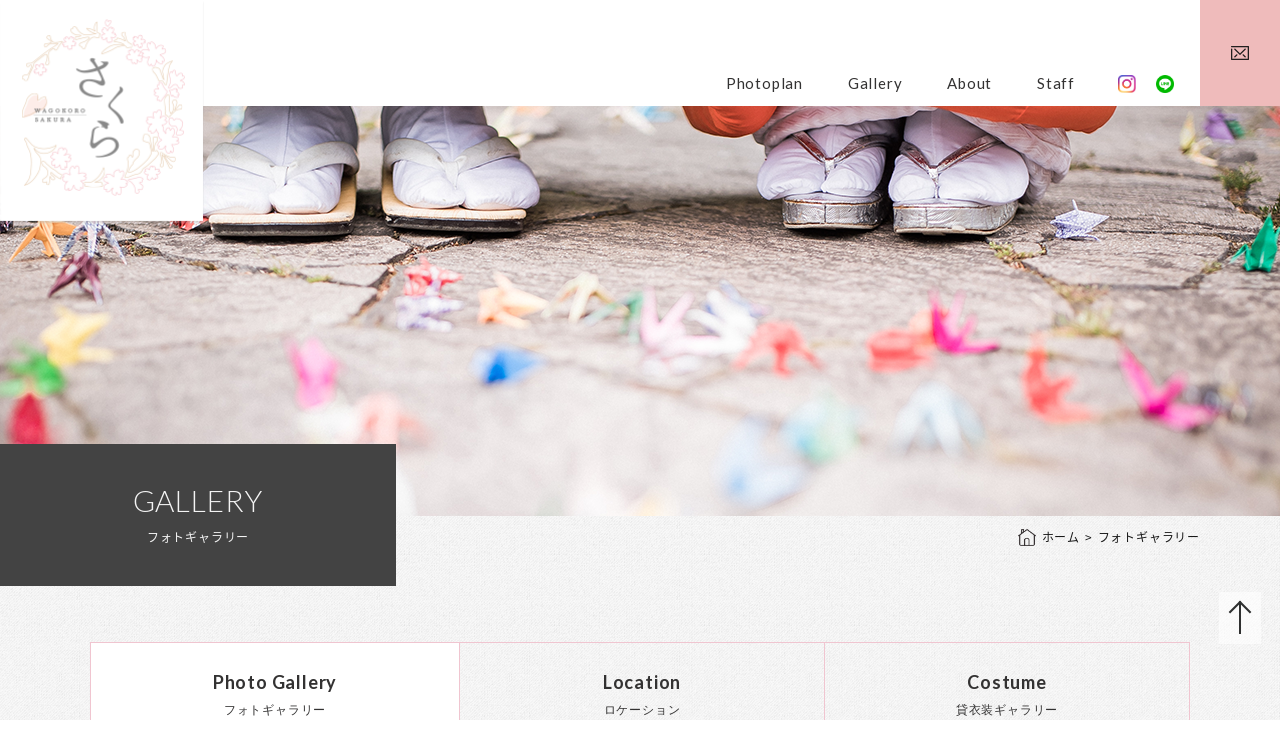

--- FILE ---
content_type: text/html; charset=UTF-8
request_url: http://wasakura.com/gallery/?type=photo_gallery&tax=gallery_types&slug%5Btype%5D=%E3%82%A8%E3%83%B3%E3%82%B2%E3%83%BC%E3%82%B8%E3%83%A1%E3%83%B3%E3%83%88%E3%83%95%E3%82%A9%E3%83%88
body_size: 15141
content:
<!DOCTYPE html>
<html lang="ja">
<head>
<meta charset="utf-8">
<meta name="viewport" content="width=device-width,user-scalable=no">
<title>ギャラリー | さくら写真館</title>

<meta name="description" content="">
<meta name="keywords" content="">

<meta property="og:title" content="ギャラリー | さくら写真館">
<meta property="og:type" content="website">
<meta property="og:url" content="">
<meta property="og:image" content="">
<meta property="og:site_name" content="">
<meta property="og:description" content="">

<link rel="stylesheet" href="/static/lightbox.css">
<link href="https://fonts.googleapis.com/earlyaccess/notosansjapanese.css" rel="stylesheet">
<link href="https://fonts.googleapis.com/css?family=Lato:300,400,700,900" rel="stylesheet">
<link href="/static/init.css" rel="stylesheet">
<link href="/static/pc.css" rel="stylesheet" media="screen and (min-width: 751px)">
<link href="/static/sp.css" rel="stylesheet" media="screen and (max-width: 750px)">

<!-- Webフォント -->
<script src="//webfonts.sakura.ne.jp/js/sakura.js"></script>

<meta name="format-detection" content="telephone=no">
<link rel="icon shortcut" href="">
</head>

<body>
<div id="gallery" class="wrap-all lower">
    <header class="site-header">
    <h1><a href="/"><img src="/img/header/logo.png" alt="さくら" data-sp-replace="1"></a></h1>

    <nav class="pc">
      <ul class="global-nav">
        <li>
          <a href="/plan">Photoplan</a>
          <div class="sub">
            <p class="caption"><img src="/img/header/photoplan-nav-caption.png" alt="Photoplan"></p>
            <ul>
              <li><a href="/plan1">前撮り撮影プラン</a></li>
              <li><a href="/plan2">結婚式当日プラン</a></li>
              <li><a href="/flow">1日の流れ</a></li>
<!--
              <li><a href="/voice">お客様の声</a></li>
-->
            </ul>
          </div>
        </li>
        <li>
          <a href="/gallery">Gallery</a>
          <div class="sub">
            <p class="caption"><img src="/img/header/gallery-nav-caption.png" alt="Gallery"></p>
            <ul>
              <li><a href="/gallery">フォトギャラリー</a></li>
              <li><a href="/gallery?type=location">ロケーション</a></li>
              <li><a href="/gallery?type=costume">衣装ギャラリー</a></li>
            </ul>
          </div>
        </li>
        <li><a href="/about">About</a></li>
        <li><a href="/staff">Staff</a></li>
      </ul>

      <ul class="social-nav">
        <li><a href="https://www.instagram.com/sakura929/" target="_blank"><img src="/img/header/instagram-icon.png" alt="Instagram"></a></li>
        <li><a href="https://line.me/R/ti/p/%40sdl0016k" target="_blank"><img src="/img/header/line-icon.png" alt="LINE"></a></li>
      </ul>
    </nav>

    <div class="sp-nav-button"></div>
  </header>

  <div class="sp">
    <div class="sp-nav">
      <div class="head-nav">
        <ul>
          <li class="line"><a href="https://line.me/R/ti/p/%40sdl0016k">LINEで<br>お問い合わせ</a></li>
          <li class="email"><a href="/contact">メールで<br>お問い合わせ</a></li>
          <li class="tel"><a href="tel:09010733005">電話で<br>お問い合わせ</a></li>
        </ul>
        <div class="close"></div>
      </div>

      <div class="sitemap">
        <ul>
          <li><a href="/">ホーム</a></li>
          <li><a href="/about">さくら写真館について</a></li>
<!--
          <li><a href="/voice">お客様の声</a></li>
-->
          <li><a href="/staff">スタッフ紹介</a></li>
          <li><a href="/faq">よくある質問</a></li>
        </ul>

        <ul>
          <li>
            <a href="/plan1">前撮り撮影プラン</a>
            <ul>
              <li><a href="/plan1/dress/">ドレス撮影</a></li>
              <li><a href="/plan1/wasou">和装前撮り</a></li>
              <li><a href="/plan1#anc03">Family Photo</a></li>
              <li><a href="/plan1#anc04">エンゲージメントフォト</a></li>
              <li><a href="/plan1#anc05">マタニティフォト</a></li>
            </ul>
          </li>
        </ul>

        <ul>
          <li>
            <a href="/plan2">結婚式当日プラン</a>
            <ul>
              <li><a href="/plan2#anc01">衣装レンタル</a></li>
              <li><a href="/plan2#anc02">出張着付け</a></li>
              <li><a href="/plan2#anc03">カメラマン派遣</a></li>
              <li><a href="/plan2#anc04">ブライダルヘアメイク派遣</a></li>
              <li><a href="/plan2#anc05">結婚式スナップ撮影</a></li>
              <li><a href="/plan2#anc06">ムービー撮影</a></li>
            </ul>
          </li>
        </ul>

        <ul>
          <li>
            <a href="/gallery">フォトギャラリー</a>
            <ul>
              <li><a href="/gallery?type=location">ロケーションについて</a></li>
              <li><a href="/gallery?type=costume">レンタル衣装ギャラリー</a></li>
              <li><a href="/flow">1日の流れ</a></li>
            </ul>
          </li>
        </ul>
      </div>

      <div class="foot-nav">
        <p class="address">〒577-0002 <br><span>東大阪市稲田上町1-3-25 渋谷ビル２F</span></p>
        <p class="access-map"><a href="/about#map">Access Map</a></p>
        <p class="follow"><a href="https://www.instagram.com/sakura929/" target="_blank">FOLLOW US ON<span></span></a></p>

        <div class="close">
          <div></div>
          <span>メニューを閉じる</span>
        </div>
      </div>
    </div>
  </div>

  <div class="left-bar">
    <span>SCROLL</span>
  </div>

 <div class="right-bar">
   <a href="/contact" class="inquiry">メールでお問い合わせ</a>
   <a href="tel:0669685525" class="tel sp">電話でお問い合わせ</a>
   <a href="#" class="to-top pc"></a>
 </div>


  <div class="main-visual photo_gallery">
    <div class="title">
      <h2>GALLERY</h2>
      <h3>フォトギャラリー</h3>
    </div>
  </div>

  <div class="breadcrumb">
    <ul>
      <li class="home"><a href="http://wasakura.com/">ホーム</a></li>
      <li>フォトギャラリー</li>
    </ul>
  </div>

  <div class="contents">

    <div class="tabs wrap">
      <ul>
        <li class="current">
          <a href="/gallery">
            <p class="name">Photo Gallery</p>
            <p>フォトギャラリー</p>
          </a>
        </li>
        <li class="">
          <a href="/gallery?type=location">
            <p class="name">Location</p>
            <p>ロケーション</p>
          </a>
        </li>
        <li class="">
          <a href="/gallery?type=costume">
            <p class="name">Costume</p>
            <p>貸衣装ギャラリー</p>
          </a>
        </li>
      </ul>
    </div>

    <div class="search wrap photo_gallery">

      <table>
        <tr>
          <td>
            <dl class="clothe">
              <dt>衣装で選ぶ</dt>
              <dd>
                <ul>
                  <li><a href="/gallery?type=photo_gallery&tax=gallery_clothes&slug[type]=エンゲージメントフォト&slug[clothe]=ドレス">ドレス</a></li>
                  <li><a href="/gallery?type=photo_gallery&tax=gallery_clothes&slug[type]=エンゲージメントフォト&slug[clothe]=和装">和装</a></li>
                </ul>
              </dd>
            </dl>
          </td>
          <td>
            <dl class="type">
              <dt>タイプで選ぶ</dt>
              <dd>
                <ul>
                  <li class="current"><a href="/gallery?type=photo_gallery&tax=gallery_types">エンゲージメントフォト</a></li>
                  <li><a href="/gallery?type=photo_gallery&tax=gallery_types&slug[type]=Family Photo">Family Photo</a></li>
                  <li><a href="/gallery?type=photo_gallery&tax=gallery_types&slug[type]=マタニティフォト">マタニティフォト</a></li>
                </ul>
              </dd>
            </dl>
          </td>
        </tr>
      </table>

      <table>
        <tr>
          <td>
            <dl class="season">
              <dt>季節で選ぶ</dt>
              <dd>
                <ul>
                  <li><a href="/gallery?type=photo_gallery&tax=gallery_seasons&slug[type]=エンゲージメントフォト&slug[season]=夏">夏</a></li>
                  <li><a href="/gallery?type=photo_gallery&tax=gallery_seasons&slug[type]=エンゲージメントフォト&slug[season]=春">春</a></li>
                  <li><a href="/gallery?type=photo_gallery&tax=gallery_seasons&slug[type]=エンゲージメントフォト&slug[season]=秋">秋</a></li>
                </ul>
              </dd>
            </dl>
          </td>
          <td>
            <dl class="keyword">
              <dt>キーワードで選ぶ</dt>
              <dd>
                <ul>
                  <li><a href="/gallery?type=photo_gallery&tax=gallery_keywords&slug[type]=エンゲージメントフォト&slug[keyword]=お寺">お寺</a></li>
                  <li><a href="/gallery?type=photo_gallery&tax=gallery_keywords&slug[type]=エンゲージメントフォト&slug[keyword]=お屋敷">お屋敷</a></li>
                  <li><a href="/gallery?type=photo_gallery&tax=gallery_keywords&slug[type]=エンゲージメントフォト&slug[keyword]=お花畑">お花畑</a></li>
                  <li><a href="/gallery?type=photo_gallery&tax=gallery_keywords&slug[type]=エンゲージメントフォト&slug[keyword]=新緑">新緑</a></li>
                  <li><a href="/gallery?type=photo_gallery&tax=gallery_keywords&slug[type]=エンゲージメントフォト&slug[keyword]=桜">桜</a></li>
                  <li><a href="/gallery?type=photo_gallery&tax=gallery_keywords&slug[type]=エンゲージメントフォト&slug[keyword]=母校前撮り">母校前撮り</a></li>
                  <li><a href="/gallery?type=photo_gallery&tax=gallery_keywords&slug[type]=エンゲージメントフォト&slug[keyword]=紅葉">紅葉</a></li>
                  <li><a href="/gallery?type=photo_gallery&tax=gallery_keywords&slug[type]=エンゲージメントフォト&slug[keyword]=その他">その他</a></li>
                </ul>
              </dd>
            </dl>
          </td>
        </tr>
      </table>





      <p class="clear"><a href="/gallery?type=photo_gallery">全ての選択をクリア</a></p>
    </div>


    <div class="results wrap photo_gallery">


    </div>

  </div>

  <div class="common-links">
    <ul class="wrap">
      <li><a href="http://wasakura.com/contact"><img src="/img/common/common_contact.png" alt=""><span>お問い合わせ</span></a></li>
      <li><a href="http://wasakura.com/staff"><img src="/img/common/common_staff.png" alt=""><span>スタッフの紹介</span></a></li>
<!--
      <li><a href="http://wasakura.com/voice"><img src="/img/common/common_voice.png" alt=""><span>お客様の声</span></a></li>
-->
      <li><a href="http://wasakura.com/faq"><img src="/img/common/common_faq.png" alt=""><span>よくある質問</span></a></li>
    </ul>
  </div>

    <footer class="site-footer">
    <div class="wrap">
      <div class="block1">
        <p class="logo"><a href="/"><img src="/img/footer/logo.png" alt="さくら"></a></p>
        <div class="texts">
          <p class="postcode">〒577-0002</p>
          <p class="address">東大阪市稲田上町1-3-25 <br>渋谷ビル２F</p>
          <p class="tel">MOB / <a href="tel:09010733005">090-1073-3005</a></p>
          <p class="tel">TEL / <a href="tel:0669685525">06-6968-5525</a></p>
<!--
          <p class="access-map"><a href="http://wasakura.com/about#map">Access Map</a></p>
-->
        </div>

        <div class="line">
          <p>LINEで問い合わせ</p>
          <figure>
            <span><img src="/img/footer/qrcode.png" alt="LINE QR CODE"></span>
            <figcaption>LINE: masakigofuku</figcaption>
            <figcaption class="cap2">友達を追加の番号検索で<br>09010733005でも検索可能です</figcaption>
          </figure>
        </div>

        <div class="contact">
          <p class="inquiry"><a href="http://wasakura.com/contact">メールで問い合わせ</a></p>
          <p class="follow"><a href="https://www.instagram.com/sakura929/" target="_blank">FOLLOW US ON</a></p>
        </div>
      </div>

      <div class="sitemap">
        <ul>
          <li><a href="http://wasakura.com/">ホーム</a></li>
          <li><a href="http://wasakura.com/about">さくら写真館について</a></li>
          <li><a href="http://wasakura.com/staff">スタッフ紹介</a></li>
          <li><a href="http://wasakura.com/faq">よくある質問</a></li>
          <li><a href="http://wasakura.com/news">インフォメーション</a></li>
        </ul>

        <ul>
          <li>
            <a href="/plan1">前撮り撮影プラン</a>
            <ul>
              <li><a href="/plan1/dress">ドレス撮影</a></li>
              <li><a href="/plan1/wasou">和装前撮り</a></li>
              <li><a href="/plan1#anc03">Family Photo</a></li>
              <li><a href="/plan1#anc04">エンゲージメントフォト</a></li>
              <li><a href="/plan1#anc05">マタニティフォト</a></li>
            </ul>
          </li>
        </ul>

        <ul>
          <li>
            <a href="/plan2">結婚式当日プラン</a>
            <ul>
              <li><a href="/plan2#anc01">衣装レンタル</a></li>
              <li><a href="/plan2#anc02">出張着付け</a></li>
              <li><a href="/plan2#anc03">カメラマン派遣</a></li>
              <li><a href="/plan2#anc04">ブライダルヘアメイク派遣</a></li>
              <li><a href="/plan2#anc05">ムービー撮影</a></li>
            </ul>
          </li>
        </ul>

        <ul>
          <li><a href="/gallery">フォトギャラリー</a></li>
          <li><a href="/gallery?type=location">ロケーションについて</a></li>
          <li><a href="/gallery?type=costume">レンタル衣装ギャラリー</a></li>
          <li><a href="/flow">1日の流れ</a></li>
        </ul>
      </div>

      <p class="copyright">Copyright &copy; All Rights Reserved. <span>SAKURA SHASINKAN Inc.</span></p>
    </div>
  </footer>
</div>

<script src="/static/jquery-3.2.1.min.js"></script>
<script src="/static/slick/slick.min.js"></script>
<script src="/static/imagesloaded.min.js"></script>
<script src="/static/utils.js"></script>
<script src="/static/jQueryAutoHeight.js"></script>
<script src="/static/script.js"></script>

<script src="/static/lightbox.js"></script>
</body>
</html>


--- FILE ---
content_type: text/css
request_url: http://wasakura.com/static/init.css
body_size: 942
content:
@charset "utf-8";

/* -------------------------------------------
 * initialize
 */

html, body, div, span, object, iframe, h1, h2, h3, h4, h5, h6, p, blockquote, pre, abbr, address, cite, code, del, dfn, em, img, ins, kbd, q, samp, small, strong, sub, sup, var, b, i, dl, dt, dd, ol, ul, li, fieldset, form, label, legend, table, caption, tbody, tfoot, thead, tr, th, td, article, aside, dialog, figure, footer, header, hgroup, menu, nav, section, time, mark, audio, video {
  margin: 0;
  padding: 0;
  border: 0;
  outline: 0;
  font-size: 100%;
  vertical-align: baseline;
  background: transparent;
}


article, aside, dialog, figure, footer, header, hgroup, nav, section {
  display:block;
}

ul li {
  list-style: none;
}

input, select {
  vertical-align: middle;
}

.hide {
  display: none;
}

.clear {
  clear: both;
}

.clearfix:before, .clearfix:after{content:""; display:table;}
.clearfix:after{clear:both;}
.clearfix{zoom:1;}




--- FILE ---
content_type: text/css
request_url: http://wasakura.com/static/pc.css
body_size: 62143
content:
@charset "utf-8";

/* --------------------------------------------------
 * common styles
 */

body {
  color: #181818;
  font-family: "Noto Sans Japanese";
  letter-spacing: 0.05em;
  -webkit-text-size-adjust: 100%;
}

a {
  text-decoration: none;
}

a:hover {
}

img {
  vertical-align: top;
}

*, *:before, *:after {
  box-sizing: border-box;
}


/* --------------------------------------------------
 * layout, common parts
 */

.sp {
  display: none;
}

.wrap-all {
  width: 100%;
  min-width: 1060px;
  padding: 106px 0 0;
  overflow: hidden;
}

.wrap {
  position: relative;
  width: 1000px;
  margin: 0 auto;
}

.wrap.large {
  width: 100%;
  max-width: 1500px;
  padding-left: 30px !important;
  padding-right: 30px !important;
}

.site-header {
  position: fixed;
  top: 0;
  left: 0;
  width: calc(100% - 80px);
  height: 105px;
  background-color: #FFFFFF;
  z-index: 10;
}

.site-header h1 {
  position: absolute;
  top: 0;
  left: 0;
  z-index: 2;
}

.site-header h1 img {
  width: 205px;
}

.site-header nav .global-nav {
  position: absolute;
  top: 0;
  left: 0;
  width: 100%;
  height: 105px;
  padding: 70px 125px 0 0;
  text-align: right;
  z-index: 1;
}

.site-header nav .global-nav > li {
  display: inline-block;
  height: 35px;
  padding: 0 0 0 40px;
}

.site-header nav .global-nav > li > a {
  text-decoration: none;
  color: #333232;
  font-size: 15px;
  font-family: 'Lato', sans-serif;
  line-height: 1em;
}

.site-header nav .global-nav > li > .sub {
  display: none;
  position: absolute;
  top: 105px;
  left: 202px;
  width: calc(100% - 202px);
  height: 116px;
  background: url(../img/header/sub-nav-bg.png) repeat-x 0 0;
}

.site-header nav .global-nav > li:hover > .sub {
  display: block;
  text-align: left;
}

.site-header nav .global-nav > li > .sub .caption {
  float: left;
  width: 257px;
  heigth: 116px;
  padding: 43px 0 0;
  text-align: center;
}

.site-header nav .global-nav > li > .sub ul li {
  float: left;
  width: 244px;
  padding: 55px 57px 0 0;
}

.site-header nav .global-nav > li > .sub ul li:last-child {
  padding-right: 0;
}

.site-header nav .global-nav > li > .sub ul li a {
  display: block;
  position: relative;
  height: 25px;
  border-bottom: 1px solid #757575;
  padding: 0 0 0 12px;
  color: #181818;
  font-size: 16px;
  line-height: 1em;
}

.site-header nav .global-nav > li > .sub ul li a::after {
  content: "→";
  position: absolute;
  top: 0;
  right: 0;
}

@media (max-width: 1600px) {
  .site-header nav .global-nav > li > .sub .caption {
    width: 220px;
  }

  .site-header nav .global-nav > li > .sub ul li {
    width: 210px;
    padding-right: 30px;
  }
}

@media (max-width: 1400px) {
  .site-header nav .global-nav > li > .sub ul li {
    width: 170px;
    padding-right: 20px;
  }

  .site-header nav .global-nav > li > .sub ul li a {
    padding: 0 0 0 5px;
    font-size: 14px;
  }
}

@media (max-width: 1250px) {
  .site-header nav .global-nav > li > .sub ul li {
    width: 190px;
    padding: 25px 20px 0 0 !important;
  }

  .site-header nav .global-nav > li > .sub ul li a {
  }
}

@media (max-width: 900px) {
  .site-header nav .global-nav > li > .sub .caption {
    width: 160px;
    padding-left: 20px;
    padding-right: 20px;
  }

  .site-header nav .global-nav > li > .sub .caption img {
    width: 100%;
  }

  .site-header nav .global-nav > li > .sub ul li {
    width: 140px;
    padding: 25px 10px 0 0 !important;
  }

  .site-header nav .global-nav > li > .sub ul li a {
    font-size: 12px;
  }
}

.site-header nav .social-nav {
  position: absolute;
  top: 66px;
  right: 26px;
  z-index: 2;
}

.site-header nav .social-nav li {
  float: left;
  margin: 0 0 0 20px;
  line-height: 30px;
}

.site-header nav .social-nav li img {
  vertical-align: middle;
}

.site-header nav .social-nav li:nth-child(1) img {width: 18px;}
.site-header nav .social-nav li:nth-child(2) img {width: 18px;}

.left-bar {
  display: none;
  position: absolute;
  top: 0;
  left: 0;
  width: 80px;
  height: 100vh;
  background-color: #FFFFFF;
  z-index: 9;
}

#top .left-bar {
  display: block;
}

@keyframes left-bar-scroll-animation {
  0% {bottom: 80px;}
  50% {bottom: 100px;}
  100% {bottom: 80px;}
}

.left-bar span {
  display: block;
  position: absolute;
  left: 50%;
  bottom: 80px;
  font-size: 12px;
  font-family: 'Lato', sans-serif;
  line-height: 1em;
  white-space: nowrap;
  transform: translate(-50%, -50%) rotate(90deg);
  animation-name: left-bar-scroll-animation;
  animation-duration: 2.5s;
  animation-iteration-count: infinite;
  animation-timing-function: ease-in-out;
}

.left-bar span::after {
  content: "→";
  display: inline-block;
  margin: 0 0 0 5px;
}

.right-bar {
  position: fixed;
  top: 0;
  right: 0;
  width: 80px;
  height: 100%;
  z-index: 9;
}

.right-bar .inquiry {
  display: block;
  width: 80px;
  height: 220px;
  padding: 58px 34px 0 0;
  color: #151212;
  font-size: 13px;
  line-height: 1em;
  background: #EFBBBB url(../img/header/email-icon.png) no-repeat 31px 34px;
  background-size: 18px 14px;
  -webkit-writing-mode: vertical-rl;
  -ms-writing-mode: tb-rl;
  writing-mode: vertical-rl;
}

.lower .right-bar .inquiry {
  display: block;
  width: 80px;
  height: 106px;
  padding: 0;
  color: #151212;
  font-size: 13px;
  line-height: 1em;
  background: #EFBBBB url(../img/header/email-icon.png) no-repeat center center;
  background-size: 18px 14px;
  font-size: 0;
  text-indent: -500px;
}

.right-bar .to-top {
  display: block;
  position: absolute;
  left: 50%;
  bottom: 50px;
  width: 42px;
  height: 52px;
  transform: translate(-50%, -50%);
  background-color: rgba(255, 255, 255, 0.6);
  opacity: 0;
  transition: opacity 200ms;
}

.right-bar .to-top.visible {
  opacity: 1;
}

.right-bar .to-top::before {
  content: "";
  position: absolute;
  top: 10px;
  left: 20px;
  width: 2px;
  height: 32px;
  background-color: #2F3030;
}

.right-bar .to-top::after {
  content: "";
  position: absolute;
  top: 12px;
  left: 13px;
  width: 16px;
  height: 16px;
  border-top: 2px solid #2F3030;
  border-left: 2px solid #2F3030;
  transform: rotate(45deg);
}

.site-footer {
  background: url(../img/bg.png) repeat 0 0;
}

.site-footer .block1 {
  padding: 78px 0 36px;
  border-bottom: 1px solid #DEDDDD;
  overflow: hidden;
}

.site-footer .block1 .logo {
  float: left;
  margin: 0 16px 0 0;
}

.site-footer .block1 .texts {
  float: left;
  width: 283px;
  padding: 12px 0 0;
}

.site-footer .block1 .texts p:not(.access-map) {
  display: inline-block;
  background-color: #FFFFFF;
}

.site-footer .block1 .texts .postcode {
  padding: 0 0 0 10px;
  font-size: 16px;
  line-height: 26px;
}

.site-footer .block1 .texts .address {
  width: 241px;
  margin: 6px 0 0;
  padding: 0 0 0 10px;
  font-size: 16px;
  line-height: 26px;
}

.site-footer .block1 .texts .tel {
  width: 241px;
  margin: 15px 0 0;
  padding: 0 0 0 10px;
  font-size: 20px;
  font-weight: 500;
  line-height: 43px;
}
.site-footer .block1 .texts .tel a {
  color: #181818;
}

.site-footer .block1 .texts .access-map a {
  display: block;
  width: 163px;
  margin: 15px 0 0;
  padding: 0 0 0 46px;
  border-radius: 19px;
  color: #181818;
  font-family: 'Lato', sans-serif;
  font-size: 16px;
  line-height: 39px;
  background: #FFFFFF url(../img/footer/access-icon.png) no-repeat 16px 9px;
}

.site-footer .block1 .line {
  float: left;
  width: 140px;
  padding: 20px 0 0;
}

.site-footer .block1 .line p {
  width: 140px;
  height: 28px;
  text-align: center;
  color: #FFFFFF;
  font-size: 14px;
  font-weight: bold;
  line-height: 28px;
  background-color: #00B800
}

.site-footer .block1 .line figure {
  padding: 15px 0 5px;
  border-bottom: 1px solid #DDDDDD;
  text-align: center;
}

.site-footer .block1 .line figure span {
  display: block;
  width: 86px;
  margin: 0 auto;
  padding: 0;
  text-align: center;
  background-color: #FFFFFF;
}

.site-footer .block1 .line figure figcaption {
  margin: 12px 0 0;
  font-family: 'Lato', sans-serif;
  font-size: 16px;
  font-weight: 200;
}

.site-footer .block1 .line figure figcaption.cap2 {
  margin: 5px 0 0;
  font-size: 10px;
  font-weight: normal;
  white-space: nowrap
}

.site-footer .block1 .contact {
  float: right;
  width: 340px;
  padding: 20px 0 0;
}

.site-footer .block1 .contact .inquiry a {
  display: block;
  padding: 0 0 0 114px;
  border-radius: 10px;
  box-shadow: 0 2px #DCDCDC;
  color: #181818;
  font-size: 16px;
  line-height: 74px;
  background: #FFFFFF url(../img/footer/email-icon.png) no-repeat 80px 29px;
  transition: box-shadow 200ms, transform 200ms;
}

.site-footer .block1 .contact .inquiry a:hover {
  box-shadow: 0 0 #DCDCDC;
  transform: translate(0, 2px);
}

.site-footer .block1 .contact .follow a {
  display: block;
  position: relative;
  width: 232px;
  height: 52px;
  margin: 28px auto 0;
  padding: 0 0 0 31px;
  border-radius: 26px;
  color: #181818;
  font-family: 'Lato', sans-serif;
  font-size: 13px;
  line-height: 52px;
  background: #FFFFFF url(../img/footer/follow-icon.png) no-repeat 187px 17px;
}

.site-footer .block1 .contact .follow a::before {
  content: "";
  position: absolute;
  top: 22px;
  left: 166px;
  width: 1px;
  height: 10px;
  border-right: 1px dotted #484848;
}

.site-footer .sitemap {
  clear: both;
  padding: 33px 0 6px;
  border-bottom: 1px solid #DEDDDD;
}

.site-footer .sitemap::after {
  content: "";
  display: block;
  clear: both;
}

.site-footer .sitemap > ul {
  float: left;
}

.site-footer .sitemap > ul > li {
  min-height: 38px;
  font-size: 14px;
  line-height: 1em;
  white-space: nowrap;
}

.site-footer .sitemap > ul:nth-child(1) {width: 278px;}
.site-footer .sitemap > ul:nth-child(2) {width: 290px;}
.site-footer .sitemap > ul:nth-child(3) {width: 288px;}
.site-footer .sitemap > ul:nth-child(4) {width: 144px;}

.site-footer .sitemap > ul > li a {
  color: #181818;
}

.site-footer .sitemap > ul > li a:hover {
  text-decoration: underline;
}

.site-footer .sitemap > ul > li > ul {
  margin-top: 24px;
}

.site-footer .sitemap > ul > li > ul > li {
  position: relative;
  height: 38px;
  padding: 0 0 0 14px;
  font-size: 12px;
  line-height: 1em;
  white-space: nowrap;
}

.site-footer .sitemap > ul > li > ul > li::before {
  content: "";
  position: absolute;
  top: 7px;
  left: 0;
  width: 6px;
  height: 1px;
  background-color: #EFBBBB;
}

.site-footer .copyright {
  clear: both;
  padding: 86px 0 18px;
  text-align: center;
  color: #808080;
  font-size: 11px;
  line-height: 1em;
  background: url(../img/footer/copyright-image.png) no-repeat center 22px;
}



/* --------------------------------------------------
 * parts
 */

.common-header1 {
  text-align: center;
}

.common-header1 > :first-child span {
  display: inline-block;
  margin: 5px 0 0;
  padding: 0 0 3px;
  font-size: 18px;
  font-weight: 400;
  line-height: 1em;
  background: linear-gradient(transparent 70%, #FFFF00 70%);
}

.common-header1 > p {
  margin: 20px 0 0;
  font-size: 15px;
  line-height: 1em;
}

.button {
  display: block;
  position: relative;
  width: 136px;
  height: 34px;
  border: 3px solid #EFBBBB;
  border-radius: 10px;
  text-align: center;
  color: #000000;
  font-size: 14px;
  line-height: 28px;
  background-color: #FFFFFF;
  transition: opacity 200ms;
}

.button::before,
.button::after {
  content: "";
  position: absolute;
  top: 17px;
  right: -13px;
  width: 36px;
  height: 2px;
  border-radius: 0 2px 0 0;
  background-color: #111111;
  transition: right 200ms;
}

.button::after {
  width: 11px;
  right: -12px;
  transform: rotate(45deg);
  transform-origin: 100% 50%;
}

.button.l {
  width: 261px;
  height: 56px;
  font-size: 16px;
  line-height: 48px;
}

.button.l::before,
.button.l::after {
  top: 27px;
}

.button:hover {opacity: 0.8;}
.button:hover::before {right: -18px;}
.button:hover::after {right: -17px;}


/* --------------------------------------------------
 * top
 */

#top .main-visual {
  position: relative;
  height: calc(100vh - 156px);
}

#top .main-visual p {
  position: absolute;
  top: 141px;
  left: 205px;
  z-index: 2;
}

#top .main-visual p img {
  width: 107px;
}

#top .main-visual .images {
  position: absolute;
  top: 0;
  left: 0;
  width: calc(100% - 80px);
  height: 100%;
  overflow: hidden;
}

#top .main-visual .images li {
  position: absolute;
  top: 0;
  left: 0;
  width: 100%;
  height: 100%;
  background-position: center center;
  background-repeat: no-repeat;
  background-size: cover;
  opacity: 0;
  z-index: 1;
  transition: transform 7.5s linear;
  transform: scale(1.1, 1.1);
  trnasform-origin: 50% 50%;
  -webkit-transition: -webkit-transform 7.5s linear;
  -webkit-transform: scale(1.1, 1.1);
  -webkit-trnasform-origin: 50% 50%;
}

#top .main-visual .images li.animate {
  transform: scale(1, 1);
  -webkit-transform: scale(1, 1);
}

#top .main-visual .images li:first-child {
  opacity: 1;
}

#top .main-visual .images li:nth-child(1) {background-image: url(../img/top/main-visual/image1.jpg);}
#top .main-visual .images li:nth-child(2) {background-image: url(../img/top/main-visual/image2.jpg);}
#top .main-visual .images li:nth-child(3) {background-image: url(../img/top/main-visual/image3.jpg);}
#top .main-visual .images li:nth-child(4) {background-image: url(../img/top/main-visual/image4.jpg);}
#top .main-visual .images li:nth-child(5) {background-image: url(../img/top/main-visual/image5.jpg);}
#top .main-visual .images li:nth-child(6) {background-image: url(../img/top/main-visual/image6.jpeg);}

#top .main-visual .indicators {
  position: absolute;
  left: 0;
  bottom: 6px;
  width: 100%;
  text-align: center;
  z-index: 2;
}

#top .main-visual .indicators li {
  display: inline-block;
  width: 8px;
  height: 8px;
  margin: 0 6px;
  border-radius: 50%;
  cursor: pointer;
  background-color: #FFFFFF;
}

#top .main-visual .indicators li.on
#top .main-visual .indicators li:hover {
  background-color: #EFBBBB;
}

#top .introduction {
  width: 100%;
  height: 696px;
  margin: 50px auto 0;
  border-radius: 10px;
  text-align: center;
  background: url(../img/top/introduction/bg.png) no-repeat center center;
  background-size: cover;
}

#top .introduction h2 {
  padding: 163px 0 0;
  font-family: "A1 Mincho", serif;
  font-size: 30px;
  font-weight: bold;
  line-height: 1em;
  background: url(../img/top/introduction/image.png) no-repeat center 33px;
}

#top .introduction p {
  margin: 38px 0 0;
  font-size: 14px;
  line-height: 40px;
}

#top .introduction .button {
  margin: 40px auto 0;
}

.photography {
  padding: 0 0 110px;
}

.photography header {
  margin: 50px 0 42px;
}

.photography header h2 img {
  width: 252px;
}

.photography ul {
  margin: -13px -6px 0;
  overflow: hidden;
}

.photography ul li {
  float: left;
  position: relative;
  width: calc(33.33% - 12px);
  margin: 13px 6px 0;
  padding: 22px 25px;
  border: 1px solid #E9E9E9;
}

.photography ul li::before {
  content: "";
  position: absolute;
  top: 7px;
  left: 6px;
  width: calc(100% - 12px);
  height: calc(100% - 14px);
  border: 1px dotted #E9E9E9;
  z-index: 1;
}

.photography ul li > * {
  position: relative;
  z-index: 2;
}

.photography ul li .image {
  display: block;
  margin: 0 0 20px;
}

.photography ul li .image img {
  width: 100%;
  height: auto;
}

.photography ul li .title {
  float: left;
  position: relative;
  height: 70px;
  padding: 0 0 0 34px;
  color: #181818;
  font-size: 19px;
  line-height: 25px;
}

#plan .photography ul li .title {
  display: block;
  width: 100%;
}

.photography ul li .title::before {
  content: "";
  position: absolute;
  top: 0;
  left: 0;
  width: 25px;
  height: 25px;
  border-radius: 50%;
  background-color: #FCB1B1;
}

.photography ul li .title::after {
  content: "";
  position: absolute;
  top: 9px;
  left: 8px;
  width: 7px;
  height: 7px;
  border-top: 1px solid #000000;
  border-right: 1px solid #000000;
  transform: rotate(45deg);
}

.photography ul li .prices {
  float: right;
  width: 127px;
  text-align: right;
}

.photography ul li .prices dt {
  float: left;
  width: 28px;
  font-size: 14px;
  line-height: 28px;
}

.photography ul li .prices dd {
  float: left;
  width: 99px;
  color: #E75151;
  font-size: 18px;
  line-height: 28px;
}

.photography ul li .price {
  float: right;
  color: #E75151;
  font-size: 18px;
  line-height: 28px;
}

.photography ul li .text {
  clear: both;
  height: 61px;
  color: #5F5E5E;
  font-size: 14px;
  line-height: 20px;
}

.photography ul li .button {
  float: right;
}

#top .costume {
  position: relative;
  height: 523px;
  background: url(../img/bg.png) repeat-x center 0;
}

#top .costume header {
  margin: 0 0 42px;
  transform: translate(0, -52px);
}

#top .costume header h2 img {
  width: 164px;
}

#top .costume header span {
  margin: 26px 0 0;
}

#top .costume .slides .slick-list div {
  margin: 0 10px;
  width: auto;
  height: 300px;
}
#top .costume .slides .slick-list div img {
  width: auto;
  height: 100%;
}

#top .costume .button {
  position: absolute;
  left: 50%;
  bottom: -30px;
  transform: translate(-50%, 0);
}

#top .lowers {
  padding: 83px 0 116px;
}

#top .lowers .on-the-day-plan,
#top .lowers .location {
  float: left;
  position: relative;
  width: 50%;
  padding: 52px 34px 0;
  border: 1px solid #E9E9E9;
}

#top .lowers .location {
  border-left: none;
}

#top .lowers .on-the-day-plan header,
#top .lowers .location header {
  margin: 0 0 36px;
}

#top .lowers .on-the-day-plan header h2 img {
  width: 326px;
}

#top .lowers .location header h2 img {
  width: 189px;
}

#top .lowers .location header span {
  margin: 22px 0 0;
}

#top .lowers .on-the-day-plan a img,
#top .lowers .location a img {
  width: 100%;
  height: auto;
  transition: opacity 200ms;
}

#top .lowers .on-the-day-plan a img:hover,
#top .lowers .location a img:hover {
  opacity: 0.7;
}

#top .lowers .on-the-day-plan .prices {
  height: 95px;
  margin: 26px 0 0;
  overflow: hidden;
}

#top .lowers .on-the-day-plan .prices dt {
  float: left;
  width: 206px;
  clear: both;
  color: #5F5E5E;
  font-size: 14px;
  line-height: 31px;
}

#top .lowers .on-the-day-plan .prices dd {
  float: left;
  width: 100px;
  color: #E75151;
  font-size: 18px;
  line-height: 31px;
}
 
#top .lowers .location > p {
  height: 121px;
  padding: 56px 0 0;
  color: #5F5E5E;
  font-size: 14px;
  line-height: 1em;
}

#top .lowers .on-the-day-plan .button,
#top .lowers .location .button {
  position: absolute;
  right: 37px;
  bottom: 35px;
}

#top .lowers .common-links {
  clear: both;
  padding: 75px 0 0;
}

#top .lowers .others {
  clear: both;
  width: 1016px;
  margin: 0 auto;
  padding: 75px 0;
  text-align: center;
  font-size: 0;
}

#top .lowers .others li {
  display: inline-block;
  width: 235px;
  margin: 0 8px;
}

#top .lowers .others li a {
  transition: opacity 200ms;
}

#top .lowers .others li a:hover {
  opacity: 0.7;
}

#top .lowers .others li a > img {
  width: 100%;
}

#top .lowers .others li a .en {
  height: 48px;
  margin: 20px 0 0;
  text-align: center;
}

#top .lowers .others li.stuff a .en img {width: 85px;}
#top .lowers .others li.flow a .en img {width: 67px;}
#top .lowers .others li.voice a .en img {width: 95px;}
#top .lowers .others li.faq a .en img {width: 56px;}

#top .lowers .others li a span  {
  display: inline-block;
  padding: 0 0 3px;
  color: #181818;
  font-size: 16px;
  font-weight: 400;
  line-height: 1em;
  background: linear-gradient(transparent 70%, #FFFF00 70%);
}

#top .topics {
  position: relative;
  padding: 0 0 84px;
  background: url(../img/bg.png) repeat 0 0;
}

#top .topics header {
  transform: translate(0, -30px);
}

#top .topics header h2 img {
  width: 110px;
}

#top .topics ul {
  width: calc(100% - 40px);
  max-width: 1000px;
  margin: 0 auto;
  border: 1px solid #E5E5E5;
  border-bottom: none;
}

#top .topics ul li {
  padding: 26px;
  border-bottom: 1px solid #E5E5E5;
  overflow: hidden;
  background-color: #FFFFFF;
}

#top .topics ul li time {
  float: left;
  width: 85px;
  font-size: 14px;
  line-height: 22px;
}

#top .topics ul li .category {
  float: left;
  width: 102px;
  padding: 0 0 1px;
  border-radius: 10px;
  text-align: center;
  font-size: 14px;
  line-height: 21px;
  background-color: #FCC4C4;
}

#top .topics ul li .title {
  float: left;
  position: relative;
  width: calc(100% - 187px);
}

#top .topics ul li .title::before {
  content: "";
  position: absolute;
  top: 4px;
  right: 41px;
  width: 1px;
  height: 14px;
  border-left: 1px dotted #535353;
}

#top .topics ul li .title a {
  display: block;
  position: relative;
  padding: 0 62px 0 24px;
  text-decoration: none;
  color: #181818;
  font-size: 14px;
  line-height: 22px;
}

#top .topics ul li .title a::before {
  content: "";
  position: absolute;
  top: 11px;
  right: 16px;
  width: 15px;
  height: 1px;
  background-color: #888888;
}

#top .topics ul li .title a::after {
  content: "";
  position: absolute;
  top: 7px;
  right: 16px;
  width: 9px;
  height: 9px;
  border-top: 1px solid #888888;
  border-right: 1px solid #888888;
  transform: rotate(45deg);
}

#top .topics ul li .title a:hover {
  text-decoration: underline;
}

#top .topics .button {
  position: absolute;
  left: 50%;
  bottom: -33px;
  transform: translate(-50%, 0);
}

#top .instagram {
  padding: 86px 0 76px;
}

#top .instagram header h2 img {
  width: 230px;
}

#top .instagram header span a {
  color: #181818;
}

#top .instagram ul {
  width: calc(100% + 30px);
  max-width: 1030px;
  margin: 0 auto;
  padding: 42px 0 0;
  overflow: hidden;
}

#top .instagram ul li {
  float: left;
  width: 33.33%;
  margin: 0 0 30px;
  padding: 0 15px;
}

#top .instagram ul li a {
  display: block;
  background-position: center center;
  background-repeat: no-repeat;
  background-size: cover;
  transition: opacity 200ms;
}

#top .instagram ul li a:hover {
  opacity: 0.7;
}

#top .instagram ul li a img {
  width: 100%;
  height: auto;
}


/* --------------------------------------------------
 * lower
 */

.lower .contents {
  padding: 0 0 100px;
  background: url(../img/bg.png) repeat 0 0;
}

.lower .main-visual {
  position: relative;
  height: 410px;
  background: url(/img/common/page_mv.png) no-repeat center center;
  background-size: cover;
}

.lower .main-visual .title {
  position: absolute;
  bottom: -70px;
  left: 0;
  width: 396px;
  height: 142px;
  background: #434343;
  text-align: center;
}
.lower .main-visual .title h2 {
  padding: 38px 0 10px;
  color: #f4f4f4;
  font-size: 30px;
  font-family: 'Lato', sans-serif;
  line-height: 1.2;
  font-weight: 100;
}
.lower .main-visual .title h3 {
  color: #f4f4f4;
  font-size: 12px;
  font-weight: normal;
}


.lower .breadcrumb {
  padding: 7px 80px 40px 0;
  text-align: right;
  background: url(../img/bg.png) repeat 0 0;
}
.lower .breadcrumb ul {
  display: inline-block;
}
.lower .breadcrumb ul li {
  display: inline-block;
  color: #181818;
  font-size: 12px;
  line-height: 17px;
}
.lower .breadcrumb ul li a {
  position: relative;
  display: inline-block;
  color: #181818;
  font-size: 12px;
  line-height: 17px;
}
.lower .breadcrumb ul li a:after {
  content: ">";
  position: relative;
  display: inline-block;
  padding: 0 0 0 5px;
  color: #181818;
  font-size: 12px;
  line-height: 17px;
}
.lower .breadcrumb ul li a:hover {
  text-decoration: underline;
}
.lower .breadcrumb ul li.home a {
  padding: 0 0 0 24px;
  background: url(/img/common/icon_home.png) no-repeat left center;
  background-size: 18px auto;
}



.common-links {
  padding: 78px 0 88px;
  background: #fff;
  text-align: center;
}
.common-links ul {
  overflow: hidden;
}
.common-links ul li {
  float: left;
  width: 235px;
  width: 320px;
  height: 178px;
  margin: 0 0 0 20px;
  background: #ea8686;
  border-radius: 10px;
}
.common-links ul li:first-child {
  margin: 0;
}
.common-links ul li:hover {
  opacity: 0.8;
}
.common-links ul li a {
  display: block;
  width: 100%;
  height: 100%;
}
.common-links ul li img {
  padding: 26px 0 20px;
}
.common-links ul li span {
  display: block;
  color: #fff;
  font-size: 16px;
  line-height: 1;
}


/* --------------------------------------------------
 * faq
 */

#faq .contents .tabs {
  padding: 67px  0 40px;
}
#faq .contents .tabs ul {
  overflow: hidden;
  text-align: center;
}
#faq .contents .tabs ul li {
  float: left;
  width: 238px;
  height: 78px;
  margin: 0 0 0 16px;
  background: #fff;
}
#faq .contents .tabs ul li:first-child {
  margin: 0;
}
#faq .contents .tabs ul li.off {
  opacity: 0.6;
  pointer-events: none;
}
#faq .contents .tabs ul li a {
  display: block;
  width: 100%;
  height: 100%;
  color: #242424;
  font-size: 16px;
  line-height: 78px;
}
#faq .contents .tabs ul li a span {
  display: inline-block;
  padding: 0 0 0 33px;
  background: url(/img/faq/icon_arrow.png) no-repeat left center;
  background-size: 22px auto;
}

#faq .contents .faq {
  padding: 0 0 42px;
  margin-bottom: 36px;
  background: url(/img/faq/bg.jpg);
}
#faq .contents .faq header {
  margin: 0 0 32px;
  background: #ea8686;
  text-align: center;
}
#faq .contents .faq header h2 {
  padding: 28px 0;
  color: #ffffff;
  font-size: 18px;
  font-weight: normal;
  line-height: 1.4;
}
#faq .contents .faq dl {
  margin: 0 30px 26px;
  border-bottom: 1px solid #fff;
}
#faq .contents .faq dl dt {
  display: table;
  width: 100%;
  margin: 0 0 6px;
  min-height: 64px;
  background: #fff url(/img/faq/icon_q.png) no-repeat 26px center;
  background-size: 21px auto;
}
#faq .contents .faq dl dt span {
  display: table-cell;
  padding: 0 0 0 80px;
  vertical-align: middle;
  background: url(/img/faq/ln.jpg) no-repeat 62px center;
  color: #1b1a1a;
  font-size: 16px;
  line-height: 30px;
}
#faq .contents .faq dl dd {
  display: table;
  width: 100%;
  margin: 0 0 10px;
  min-height: 70px;
  background: url(/img/faq/icon_a.png) no-repeat 9px center;
  background-size: 48px auto;
}
#faq .contents .faq dl dd p {
  display: table-cell;
  padding: 0 0 0 80px;
  min-height: 70px;
  vertical-align: middle;
  color: #1b1a1a;
  font-size: 16px;
  line-height: 30px;
}
#faq .contents .faq dl dd:before {
  display: block;
  float: left;
  height: 70px;
  content: " ";
}
#faq .contents .faq dl dd p span {
  font-size: 15px;
}


/* --------------------------------------------------
 * about
 */

#about .contents {
  padding-bottom: 0;
}

#about .contents .text {
  padding: 67px  0 40px;
  text-align: center;
}
#about .contents .text header {
  margin: 0 0 50px;
}
#about .contents .text header h2 {
  font-family: "A1 Mincho", serif;
  font-size: 27px;
  line-height: 56px;
}
#about .contents .text p {
  color: #3a3838;
  font-size: 16p;
  line-height: 48px;
}
#about .contents .text p span {
  font-weight: bold;
}
#about .contents .text p.name {
  margin: 20px 0 0;
}

#about .contents .story {
  margin-top: 140px;
  margin-bottom: 80px;
  padding: 0 66px 80px;
  background: #fff;
  border: 1px solid #f7dde4;
  text-align: center;
}
#about .contents .story header {
  position: relative;
  display: block;
  width: 242px;
  height: 242px;
  margin: -131px auto 40px;
  padding: 90px 0 0;
  border-radius: 50%;
  border: 1px solid #f1f1f1;
  background: #fff;
}
#about .contents .story header h2 img {
  display: inline-block;
  margin: 0 0 10px;
}
#about .contents .story header h2 span {
  background: none;
  color: #434343;
  font-size: 14px;
}
#about .contents .story .note {
  margin: 0 0 30px;
  color: #3a3838;
  font-size: 18px;
  font-weight: bold;
  line-height: 36px;
}
#about .contents .story .image {
  margin: 0 0 30px;
}
#about .contents .story .texts {
  margin: 0 0 30px;
  color: #3a3838;
  font-size: 16px;
  line-height: 36px;
}
#about .contents .story .texts span {
  color: #ef5555;
  font-weight: bold;
}
#about .contents .story .list {
  background: url(/img/common/bg.jpg);
}
#about .contents .story .list .list_title {
  padding: 10px 0;
  color: #343333;
  font-size: 16px;
  line-height: 36px;
  border: 1px dashed #d4d3d3;
  background: #fff;
}
#about .contents .story .list .list_title span {
    background: linear-gradient(transparent 70%, #fcb1b1 70%);
}
#about .contents .story .list ul {
  padding: 22px 29px;
  text-align: left;
}
#about .contents .story .list ul li {
  margin: 0 0 5px;
  padding: 15px 10px 15px 60px;
  background: #fff url(/img/about/icon.png) no-repeat 15px 14px;
}
#about .contents .story .list ul li span {
  color: #ef5555;
  font-weight: bold;
}


#about .contents .profile {
  margin-top: 20px;
  margin-bottom: 80px;
  padding: 0 30px 62px;
  background: url(/img/common/bg.jpg);
}
#about .contents .profile header h2 {
  position: relative;
  top: -27px;
}
#about .contents .profile table {
  margin: 0 0 34px;
  width: 100%;
  background: #fff;
  border-collapse: collapse;
  border-spacing: 0;
}
#about .contents .profile table th {
  width: 212px;
  padding: 20px;
  border: 1px solid #f7dde4;
  font-weight: normal;
}
#about .contents .profile table td {
  padding: 20px 36px;
  border: 1px solid #e5e5e5;
  border-left: none;
}


#about .contents .profile h3 {
  margin: 0 0 23px;
  padding: 10px 0 20px;
  border: 1px dashed #d4d3d3;
  background: #fff;
  text-align: center;
}
#about .contents .profile h3 img {
  margin: 0 5px 0 0;
  width: 32px;
  vertical-align: bottom;
}
#about .contents .profile h3 span {
  display: inline-block;
  padding: 0 5px;
  color: #343333;
  font-size: 16px;
  line-height: 23px;
  vertical-align: bottom;
  background: linear-gradient(transparent 80%, #fcb1b1 80%);
}
#about .contents .profile .parking {
  overflow: hidden;
}
#about .contents .profile .parking .map {
  float: left;
  width: 367px;
}
#about .contents .profile .parking .map #parking_map {
  width: 100%;
  height: 270px;
}
#about .contents .profile .parking .map iframe {
  width: 100%;
  height: 270px;
}
#about .contents .profile .parking .detail {
  float: right;
  width: 530px;
}
#about .contents .profile .parking .detail dl {
  padding: 50px 0 0;
}
#about .contents .profile .parking .detail dl dt {
  margin: 0 0 5px;
  color: #343333;
  font-size: 16px;
  line-height: 33px;
  font-weight: bold;
}
#about .contents .profile .parking .detail dl dd {
  color: #343333;
  font-size: 16px;
  line-height: 33px;
}



#about .contents .map-heaer {
  margin-bottom: 52px;
}
#about .contents .map-heaer img {
  width: 246px;
}


#about .contents .googlemap {
  width: 100%;
  height: 473px;
}




/* --------------------------------------------------
 * gallery
 */

#gallery .main-visual {
  background: url(/img/gallery/page_mv.png) no-repeat center center;
  background-size: cover;
}

#gallery .main-visual.location {
  background: url(/img/gallery/page_mv_location.png) no-repeat center center;
  background-size: cover;
}

#gallery .contents .wrap {
  width: 1100px;
}

#gallery .contents .tabs {
  padding: 55px 0 0;
  margin-bottom: 43px;
}
#gallery .contents .tabs ul {
  overflow: hidden;
  border: 1px solid #f0c5d0;
}
#gallery .contents .tabs ul li {
  float: left;
  width: 365px;
  border-left: 1px solid #f0c5d0;
  text-align: center;
}
#gallery .contents .tabs ul li:first-child {
  width: 368px;
  border: none;
}
#gallery .contents .tabs ul li.current,
#gallery .contents .tabs ul li:hover {
  background: #fff;
}
#gallery .contents .tabs ul li a {
  display: block;
  padding: 29px 0 17px;
  width: 100%;
  height: 100%;
  color: #333232;
  font-size: 12px;
  line-height: 33px;
  font-family: 'Lato', sans-serif;
}
#gallery .contents .tabs ul li p {
  color: #333232;
  font-size: 12px;
  line-height: 33px;
  font-family: 'Lato', sans-serif;
}
#gallery .contents .tabs ul li p.name {
  font-size: 18px;
  line-height: 1.2;
  font-weight: bold;
}

#gallery .contents .search {
  overflow: hidden;
  margin-bottom: 40px;
}
#gallery .contents .search table {
  margin: 0 0 30px;
  border-collapse: collapse;
  border-spacing: 0;
  border-left: 1px dotted #434343;
  border-right: 1px dotted #434343;
}
#gallery .contents .search.costume table {
  float: left;
}
#gallery .contents .search table td {
  vertical-align: top;
  border-right: 1px dotted #434343;
}
#gallery .contents .search dl {
  float: left;
  padding: 0 30px;
}
#gallery .contents .search dl.clothe {
  width: 480px;
}
#gallery .contents .search dl.type {
  width: 617px;
}
#gallery .contents .search dl.season {
  width: 278px;
}
#gallery .contents .search dl.location {
  width: 1098px;
}
#gallery .contents .search dl dt {
  color: #0a0909;
  font-size: 15px;
  font-weight: bold;
}
#gallery .contents .search dl dd {

}
#gallery .contents .search dl dd ul {
  overflow: hidden;
}
#gallery .contents .search dl dd ul li {
  float: left;
  margin: 10px 0 0 10px;
  border: 1px dashed #d4d3d3;
  background: #fff;
  text-align: center;
}
#gallery .contents .search dl dd ul li:first-child {
  margin: 10px 0 0;
}
#gallery .contents .search dl dd ul li.current,
#gallery .contents .search dl dd ul li:hover {
  background: rgba(252, 177, 177, 0.7);
}

#gallery .contents .search dl dd ul li a {
  display: inline-block;
  padding: 0 10px;
  color: #393737;
  font-size: 15px;
  line-height: 30px;
}
#gallery .contents .search dl.clothe ul li a {
  width: 200px;
}
#gallery .contents .search dl.type ul li a {
  padding: 0 20px;
}
#gallery .contents .search dl.season ul li a {
  padding: 0 22px;
}
#gallery .contents .search dl.location ul li a {
  padding: 10px 55px;
}


#gallery .contents .search .clear {
  clear: none;
  float: right;
  width: 340px;
  margin: 10px 0 0;
  text-align: center;
}
#gallery .contents .search .clear a {
  display: inline-block;
  padding: 10px 0;
  width: 100%;
  border: 1px dashed #d4d3d3;
  background: rgba(231, 231, 231, 0.6);
  color: #1c1919;
  font-size: 15px;
}
#gallery .contents .search .clear a:hover {
  background: rgba(231, 231, 231, 1);
}

#gallery .contents .location-detail {
  display: none;
  margin-bottom: 50px;
  background: #fff;
}
#gallery .contents .location-detail.location {
  display: block;
}
#gallery .contents .location-detail dl {
  display: table;
  padding: 36px 40px;
  overflow: hidden;
}
#gallery .contents .location-detail dl dt {
  display: table-cell;
  width: 280px;
  padding: 5px 0;
  border-right: 1px dotted #434343;
}
#gallery .contents .location-detail dl dt .name {
  display: block;
  margin: 0 0 5px;
  color: #1c1919;
  font-size: 20px;
  line-height: 24px;
}
#gallery .contents .location-detail dl dt .price {
  display: block;
  color: #434343;
  font-size: 13px;
  line-height: 24px;
}
#gallery .contents .location-detail dl dt .price span {
  display: inline-block;
  margin: 0 0 0 5px;
  color: #e75151;
  font-size: 16px;
}
#gallery .contents .location-detail dl dd {
  display: table-cell;
  padding: 0 0 0 50px;
  color: #1c1919;
  font-size: 15px;
  line-height: 24px;
  vertical-align: middle;
}

#gallery .contents .results {
}
#gallery .contents .results ul {
  overflow: hidden;
}
#gallery .contents .results ul li {
  float: left;
  width: 352px;
  margin: 0 0 25px 22px;
}
#gallery .contents .results ul li:nth-child(3n-2) {
  clear: both;
  margin: 0 0 25px;
}
#gallery .contents .results.location ul li {
  margin: 0 0 25px 20px;
  width: 540px;
}
#gallery .contents .results.location ul li:nth-child(3n-2) {
  clear: none;
  margin: 0 0 25px 20px;
}
#gallery .contents .results.location ul li:nth-child(2n-1) {
  clear: both;
  margin: 0 0 25px;
}

#gallery .contents .results ul li .image {
  margin: 0 0 12px;
  text-align: center;
}
#gallery .contents .results ul li img {
  max-width: 100%;
  height: auto;
  max-height: 235px;
}
#gallery .contents .results.location ul li img {
  max-height: 360px;
}

#gallery .contents .results ul li p {
  color: #090909;
  font-size: 15px;
  line-height: 24px;
}



/* --------------------------------------------------
 * topics
 */

.lower .topics {
  position: relative;
  padding: 50px 0 0;
  background: url(../img/bg.png) repeat 0 0;
}

.lower .topics ul {
  width: calc(100% - 40px);
  max-width: 1000px;
  margin: 0 auto 30px;
  border: 1px solid #E5E5E5;
  border-bottom: none;
}

.lower .topics ul li {
  padding: 26px;
  border-bottom: 1px solid #E5E5E5;
  overflow: hidden;
  background-color: #FFFFFF;
}

.lower .topics ul li time {
  float: left;
  width: 85px;
  font-size: 14px;
  line-height: 22px;
}

.lower .topics ul li .category {
  float: left;
  width: 102px;
  padding: 0 0 1px;
  border-radius: 10px;
  text-align: center;
  font-size: 14px;
  line-height: 21px;
  background-color: #FCC4C4;
}

.lower .topics ul li .title {
  float: left;
  position: relative;
  width: calc(100% - 187px);
}

.lower .topics ul li .title::before {
  content: "";
  position: absolute;
  top: 4px;
  right: 41px;
  width: 1px;
  height: 14px;
  border-left: 1px dotted #535353;
}

.lower .topics ul li .title a {
  display: block;
  position: relative;
  padding: 0 62px 0 24px;
  text-decoration: none;
  color: #181818;
  font-size: 14px;
  line-height: 22px;
}

.lower .topics ul li .title a::before {
  content: "";
  position: absolute;
  top: 11px;
  right: 16px;
  width: 15px;
  height: 1px;
  background-color: #888888;
}

.lower .topics ul li .title a::after {
  content: "";
  position: absolute;
  top: 7px;
  right: 16px;
  width: 9px;
  height: 9px;
  border-top: 1px solid #888888;
  border-right: 1px solid #888888;
  transform: rotate(45deg);
}

.lower .topics ul li .title a:hover {
  text-decoration: underline;
}

.lower .topics .pagenate .wp-pagenavi {
  text-align: center;
}
.lower .topics .pagenate .wp-pagenavi span,
.lower .topics .pagenate .wp-pagenavi a {
  display: inline-block;
  min-width: 40px;
  margin: 0 5px;
  padding: 5px 10px;
  border: 1px solid #efbbbb;
  border-radius: 10px;
  background: #fff;
  color: #000;
  font-size: 16px;
  line-height: 26px;
}
.lower .topics .pagenate .wp-pagenavi .extend {
  margin: 0;
  background: none;
  border: none;
  color: #181818;
}
.lower .topics .pagenate .wp-pagenavi a:hover {
  background: #efbbbb;
}
.lower .topics .pagenate .wp-pagenavi .current {
  background: #efbbbb;
}



/* --------------------------------------------------
 * news
 */

#news .content.single {
  padding: 30px 0 0;
}
#news .content.single .news-block {
  margin-bottom: 60px;
  padding: 27px 40px;
  background: #fff;
  border: 1px solid #e5e5e5;
}
#news .content.single .news-block > time {
  display: inline-block;
  margin: 0 0 10px;
}
#news .content.single .news-block > h3 {
  margin: 0 0 15px;
  font-size: 24px;
  line-height: 48px;
}
#news .content.single .atr {
  padding: 0 0 20px;
  border-bottom: 1px dotted #434343;
}
#news .content.single .atr .category {
  width: 102px;
  padding: 0 0 1px;
  border-radius: 10px;
  text-align: center;
  font-size: 14px;
  line-height: 21px;
  background-color: #FCC4C4;
}
#news .content.single .detail {
  padding: 25px 0;
  line-height: 1.5;
}

#news .content.single .detail h1 {
  font-size: 2em;
  margin: 0.67em 0;
}
#news .content.single .detail h2 {
  font-size: 1.5em;
  margin: 0.83em 0;
}
#news .content.single .detail h3 {
  font-size: 1.17em;
  margin: 1em 0;
}
#news .content.single .detail h4 {
  font-size: 1em;
  margin: 1.33em 0;
}
#news .content.single .detail h5 {
  font-size: 0.83em;
  margin: 1.67em 0;
}
#news .content.single .detail h6 {
  font-size: 0.67em;
  margin: 2.33em 0;
}


#news .content.single .detail p {
  margin: 0 0 15px;
}
#news .content.single .detail a {
  color: #f27070;
}

#news .content.single .detail a:hover {
  text-decoration: underline;
}


#news .content.single .nav {
  text-align: center;
}
#news .content.single .nav a {
  display: inline-block;
  margin: 0 10px;
  padding: 5px 20px;
  color: #181818;
  border: 1px solid #efbbbb;
  border-radius: 10px;
  background: #fff;
  color: #000;
  font-size: 16px;
  line-height: 32px;
}
#news .content.single .nav a:hover {
  background: #efbbbb;
}
#news .content.single .nav a.back {
  padding: 5px 60px;
  background: #efbbbb;
}
#news .content.single .nav a.back:hover {
  opacity: 0.8;
}


/* --------------------------------------------------
 * plan
 */

#plan .main-visual {
  background: url(/img/plan/page_mv.jpg) no-repeat center center;
  background-size: cover;
}

#plan .contents {
  position: relative;
}
#plan .contents:before {
  content: " ";
  position: absolute;
  top: 0;
  left: 50%;
  margin: 0 0 0 -800px;
  display: block;
  width: 1600px;
  height: 100%;
  background: url(/img/plan/bg.jpg) no-repeat center top;
}
#plan .contents .sec > * {
  position: relative;
}

#plan.lower .contents {
  padding-top: 45px;
  background: url(/img/plan/breadcrumb.png) repeat 0 0;
}
#plan.lower .breadcrumb {
  background: url(/img/plan/breadcrumb.png) repeat 0 0;
}

#plan.lower .contents .tabs {
  padding: 0;
  margin-bottom: 35px;
  background: rgba(208, 208, 208, 0.5);
  border-radius: 10px;
}
#plan.lower .contents .tabs ul {
  overflow: hidden;
}
#plan.lower .contents .tabs ul li {
  float: left;
  background: url(/img/plan/line.png) no-repeat left 41px;
  text-align: center;
}
#plan.lower .contents .tabs ul li.tab1 {
  width: 196px;
}
#plan.lower .contents .tabs ul li.tab2 {
  width: 197px;
}
#plan.lower .contents .tabs ul li.tab3 {
  width: 167px;
}
#plan.lower .contents .tabs ul li.tab4 {
  width: 247px;
}
#plan.lower .contents .tabs ul li.tab5 {
  width: 193px;
}
#plan.lower .contents .tabs ul li:first-child {
  background: none;
}
#plan.lower .contents .tabs ul li a {
  display: block;
  width: 100%;
  height: 100%;
  padding: 43px 0 60px;
  background: url(/img/plan/icon_arrow.png) no-repeat center 75px;
  color: #040404;
  font-size: 16px;
  line-height: 18px;
}
#plan.lower .contents .tabs ul li a:hover {
  opacity: 0.5;
}
#plan.lower .contents .tabs ul li a span {
  display: inline-block;
  padding: 0 0 0 36px;
}
#plan.lower .contents .tabs ul li.tab1 a span {
  background: url(/img/plan/01.png) no-repeat 0 0;
}
#plan.lower .contents .tabs ul li.tab2 a span {
  background: url(/img/plan/02.png) no-repeat 0 0;
}
#plan.lower .contents .tabs ul li.tab3 a span {
  background: url(/img/plan/03.png) no-repeat 0 0;
}
#plan.lower .contents .tabs ul li.tab4 a span {
  background: url(/img/plan/04.png) no-repeat 0 0;
}
#plan.lower .contents .tabs ul li.tab5 a span {
  background: url(/img/plan/05.png) no-repeat 0 0;
}

#plan.lower .contents .sec {
  margin-bottom: 47px;
  padding: 70px 0 50px;
  background: #fff;
  border: 1px solid #f7dde4;
  text-align: center;
}

#plan.lower .contents .sec header h2 img {
  margin: 0 0 15px;
}
#plan.lower .contents .sec header h2 span {
  display: inline-block;
  margin: 0 0 30px;
  padding: 0 0 3px;
  color: #040404;
  font-size: 26px;
  font-weight: 400;
  line-height: 1em;
  background: linear-gradient(transparent 70%, #FFFF00 70%);
}

#plan.lower .contents .sec .note {
  margin: 0 0 20px;
  color: #393737;
  font-size: 16px;
  line-height: 33px;
}
#plan.lower .contents .sec .image {
  margin: 0 0 33px;
}

#plan.lower .contents .sec .price {
  position: relative;
  width: 800px;
  margin: 0 auto 30px;
  padding: 0 0 40px;
  border: 1px dashed #d4d3d3;
}

#plan.lower .contents .sec .price.mt {
   margin-top: 50px;
}

#plan.lower .contents .sec .price table {
  width: 710px;
  margin: 0 auto;
  border-collapse: collapse;
  border-spacing: 0;
}
#plan.lower .contents .sec .price table th {
  position: relative;
  width: 475px;
  padding: 43px 0;
  border-bottom: 1px solid #dbe2e5;
  font-size: 24px;
  line-height: 48px;
  font-family: "A1 Mincho", serif;
  text-align: left;
  vertical-align: middle;
}
#plan.lower .contents .sec .price table th:after {
  content: " ";
  display: block;
  position: absolute;
  top: 50%;
  right: 0;
  width: 1px;
  height: 30px;
  margin: -15px 0 0;
  border-left: 1px dashed #d4d3d3;
}
#plan.lower .contents .sec .price table th span {
  background: linear-gradient(transparent 80%, #fcb1b1 80%);
}
#plan.lower .contents .sec .price table th span span {
  font-size: 18px;
  background: none;
}
#plan.lower .contents .sec .price table th small {
  display: inline-block;
  width: 80%;
  margin: 10px 0 0;
  font-size: 16px;
  line-height: 1.8;
  background: none;
}

#plan.lower .contents .sec .price table td {
  padding: 20px 44px 20px 0;
  border-bottom: 1px solid #dbe2e5;
  color: #5f5e5e;
  font-size: 14px;
  line-height: 28px;
  text-align: right;
  vertical-align: middle;
}
#plan.lower .contents .sec .price table td span {
  position: relative;
  top: -2px;
  display: inline-block;
  margin: 0 0 0 5px;
  font-size: 24px;
  line-height: 48px;
  color: #e75151;
  vertical-align: middle;
}

#plan.lower .contents .sec .button {
  width: 262px;
  margin: 0 auto;
}
#plan.lower .contents .sec .button a {
  color: #000000;
  font-size: 16px;
}

#plan.lower .contents .sec .price.only {
  padding: 0 0 0;
}
#plan.lower .contents .sec .price.only table th,
#plan.lower .contents .sec .price.only table td {
  border: none;
}

#plan.lower .contents .sec .detail_title {
  width: 800px;
  margin: 0 auto 30px;
  padding: 23px 0;
  background: #fdfce1;
  color: #343333;
  font-size: 16px;
  text-align: center;
}
#plan.lower .contents .sec .detail {
  width: 800px;
  margin: 0 auto 30px;
  padding: 16px 0;
  background: url(/img/plan/detail_bg.png);
}
#plan.lower .contents .sec .detail th {
  vertical-align: middle;
  width: 175px;
}
#plan.lower .contents .sec .detail td {
  vertical-align: middle;
  text-align: left;
}


#plan.lower .contents .sec .detail2 {
  width: 800px;
  margin: 0 auto 14px;
  padding: 0 0 16px;
}
#plan.lower .contents .sec .detail2 ul {
  overflow: hidden;
}
#plan.lower .contents .sec .detail2 ul li {
  float: left;
  width: 258px;
  min-height: 210px;
  margin: 0 0 13px 13px;
  padding: 25px 0 5px;
  background: url(/img/plan/detail_bg.png);
}
#plan.lower .contents .sec .detail2 ul li:nth-child(3n-2) {
  margin: 0 0 13px;
}
#plan.lower .contents .sec .detail2 ul li .image {
  margin: 0 0 5px;
}
#plan.lower .contents .sec .detail2 ul li .image span {
  display: inline-block;
  margin: 0 2px;
}
#plan.lower .contents .sec .detail2 ul li p {
  color: #393737;
  font-size: 15px;
  line-height: 24px;
}


#plan.lower .contents .sec .attention {
  width: 800px;
  margin: 0 auto 50px;
  text-align: left;
}
#plan.lower .contents .sec .attention ul {
}
#plan.lower .contents .sec .attention ul li {
  color: #393737;
  font-size: 15px;
  line-height: 24px;
}

#plan.lower .contents .sec .options {
  position: relative;
  width: 800px;
  margin: 0 auto 30px;
  padding: 1px 1px 20px;
  border: 1px dashed #d4d3d3;
  overflow: hidden;
}
#plan.lower .contents .sec .options .title {
  margin: 0 0 20px;
  padding: 10px 0;
  background: #f9f9f9;
  color: #343333;
  font-size: 16px;
  line-height: 33px;
}
#plan.lower .contents .sec .options .option {
  margin: 0 8px;
  text-align: left;
  overflow: hidden;
}
#plan.lower .contents .sec .options .option dl {
  float: left;
  width: 360px;
  margin: 0 15px 10px;
  border-bottom: 1px solid #dcdcdc;
  overflow: hidden;
}
#plan.lower .contents .sec .options.l .option dl,
#plan.lower .contents .sec .options .option.l dl {
  float: none;
  width: auto;
}

#plan.lower .contents .sec .options .option dl dt {
  float: left;
  padding: 5px 0 10px;
  color: #393737;
  font-size: 15px;
  line-height: 23px;
}
#plan.lower .contents .sec .options .option dl dt span {
  display: inline-block;
  margin: 0 0 0 5px;
  font-size: 13px;
}
#plan.lower .contents .sec .options .option dl dd {
  float: right;
  width: 100px;
  padding: 0 10px 5px 0;
  color: #e75151;
  font-size: 16px;
  line-height: 33px;
  text-align: right;
}

#plan.lower .contents .sec .options .option .attention {
  width: auto;
  margin: 0 10px;
}


#plan.lower .contents .sec .photos {
  width: 800px;
  margin: 50px auto 0;
}
#plan.lower .contents .sec .photos header h2 span {
  font-size: 17px;
}
#plan.lower .contents .sec .photos .slides {
  width: 768px;
  margin: 0 auto 40px;
}
#plan.lower .contents .sec .photos .slides .slick-slide {
  width: 768px;
  height: 512px;
  text-align: center;
}
#plan.lower .contents .sec .photos .slides .slick-slide img {
  display: inline-block;
  width: auto;
  height: auto;
  max-width: 768px;
  max-height: 512px;
}
#plan.lower .contents .sec .photos .slides .slick-prev:before,
#plan.lower .contents .sec .photos .slides .slick-next:before {
  display: none;
}
#plan.lower .contents .sec .photos .slides .slick-prev {
  width: 58px;
  height: 58px;
  left: -92px;
  background: url(/img/plan/prev.png);
  font-size: 0;
}
#plan.lower .contents .sec .photos .slides .slick-next {
  width: 58px;
  height: 58px;
  right: -92px;
  background: url(/img/plan/next.png);
  font-size: 0;
}

#plan.lower .contents .sec .needs {
  margin: 30px 30px 0;
  padding: 18px;
  border: 1px dotted #dbdada;
  background: #fcfcfc;
  text-align: left;
}
#plan.lower .contents .sec .needs .title {
  display: inline-block;
  margin: 0 0 10px;
  padding: 2px 8px;
  background: #fcb1b1;
  color: #ffffff;
  font-size: 16px;
  line-height: 27px;
}
#plan.lower .contents .sec .needs .text {
  margin: 0 0 0 10px;
  color: #393737;
  font-size: 16px;
  line-height: 27px;
}


#plan.plan2 .main-visual {
  background: url(/img/plan/plan2/page_mv.jpg) no-repeat center center;
  background-size: cover;
}

#plan.plan2 .contents .tabs ul li.tab1 {
  width: 172px;
}
#plan.plan2 .contents .tabs ul li.tab2 {
  width: 158px;
}
#plan.plan2 .contents .tabs ul li.tab3 {
  width: 222px;
}
#plan.plan2 .contents .tabs ul li.tab4 {
  width: 265px;
}
#plan.plan2 .contents .tabs ul li.tab5 {
  width: 183px;
}

#plan.plan2 .contents .sec.sec02 .price table th,
#plan.plan2 .contents .sec.sec03 .price table th,
#plan.plan2 .contents .sec.sec04 .price table th,
#plan.plan2 .contents .sec.sec05 .price table th {
  padding: 10px 0;
}
#plan.plan2 .contents .sec.sec02 .price table td,
#plan.plan2 .contents .sec.sec03 .price table td,
#plan.plan2 .contents .sec.sec04 .price table td,
#plan.plan2 .contents .sec.sec05 .price table td {
  padding: 10px 44px 10px 0;
}

#plan.lower .contents .sec .price table tr.il td {
  padding: 20px 0 0;
  border: none;
  text-align: left;
}
#plan.lower .contents .sec .price table tr.il td p {
  margin: 0 0 5px;
  font-size: 16px;
}
#plan.lower .contents .sec .price table tr.il td small {
  font-size: 14px;
}
#plan.lower .contents .sec .price table tr.il td a {
  color: #489ec2;
  text-decoration: underline;
}
#plan.lower .contents .sec .price table tr.il td a:hover {
  text-decoration: none;
}
#plan.lower .contents .sec .price table th span.il2 {
  display: block;
  background: none;
}

#plan.dress .contents,
#plan.wasou .contents {
  padding-top: 112px;
}
#plan.dress .main-visual {
  background: url(/img/plan/dress/page_mv.png) no-repeat center center;
  background-size: cover;
}
#plan.dress .contents .sec.sec01:before,
#plan.wasou .contents .sec.sec01:before {
  content: " ";
  display: block;
  position: absolute;
  top: 5px;
  left: 5px;
  width: calc(100% - 10px);
  height: calc(100% - 10px);
  border: 1px solid #f1f1f1;
}
#plan.dress .contents .sec.sec01 header,
#plan.wasou .contents .sec.sec01 header {
  position: relative;
  display: block;
  width: 242px;
  height: 242px;
  margin: -191px auto 40px;
  padding: 100px 0 0;
  border-radius: 50%;
  border: 1px solid #f1f1f1;
  background: #fff;
}
#plan.dress .contents .sec.sec01 header h2 img,
#plan.wasou .contents .sec.sec01 header h2 img {
  display: inline-block;
  margin: 0 0 20px;
}
#plan.dress .contents .sec.sec01 header h2 span,
#plan.wasou .contents .sec.sec01 header h2 span {
  background: none;
  color: #434343;
  font-size: 14px;
}

#plan.dress .contents .sec.sec02,
#plan.wasou .contents .sec.sec02 {
  padding: 0 0 40px;
  background: url(/img/plan/dress/bg.jpg);
  border: none;
}
#plan.dress .contents .sec.sec02 .photos,
#plan.wasou .contents .sec.sec02 .photos {
  margin: 0 auto;
}
#plan.dress .contents .sec.sec02 header h2 img,
#plan.wasou .contents .sec.sec02 header h2 img {
  margin: -20px 0 10px;
}


#plan.wasou .contents .sec.sec01 .needs {
  width: 800px;
  margin: 0 auto 30px;
}
#plan.wasou .contents .sec.sec01 .price.fix th,
#plan.wasou .contents .sec.sec01 .price.fix td {
  padding: 20px 0;
  text-align: center;
}
#plan.wasou .contents .sec.sec01 .price.fix th {
  text-align: left;
}
#plan.wasou .contents .sec.sec01 .price table tr:first-child th:after {
  display: none;
}
#plan.wasou .contents .sec.sec01 .price.fix .il2 th,
#plan.wasou .contents .sec.sec01 .price.fix .il2 td {
  border: none;
  padding: 20px 0 0;
  text-align: left;
}
#plan.wasou .contents .sec.sec01 .price.fix .il2 td {
  padding: 0 0 0;
  text-align: right;
}
#plan.wasou .contents .sec.sec01 .price.fix .il2 th p {
  color: #393737;
  font-size: 16px;
  line-height: 24px;
}
#plan.wasou .contents .sec.sec01 .price.fix .il2 th p span {
  font-size: 13px;
  font-weight: normal;
  background: none;
}


/* --------------------------------------------------
 * contact
 */

#contact .contents {
}
#contact .contents .memo {
  padding: 40px 0 0;
  margin-bottom: 70px;
  text-align: center;
  color: #3a3838;
  font-size: 16px;
  line-height: 36px;
}
#contact .contents .info {
  margin-bottom: 30px;
  padding: 0 0 20px 10px;
  background: url(/img/contact/bg.jpg);
  text-align: center;
}
#contact .contents .info .title {
  margin: 0 0 20px;
}
#contact .contents .info .title img {
  margin: -28px 0 0;
}
#contact .contents .info ul {
  overflow: hidden;
}
#contact .contents .info ul li {
  float: left;
  width: 294px;
  margin: 0 0 0 23px;
}
#contact .contents .info ul li dl {
  margin: 0 0 12px;
  height: 172px;
  border: 1px solid #fff;
}
#contact .contents .info ul li dl dt {
  margin: 0 0 18px;
  padding: 20px 0 0;
  color: #1b1a1a;
  font-size: 16px;
  text-align: center;
}
#contact .contents .info ul li dl dt span {
  display: inline-block;
  margin: 5px 0 0;
  padding: 0 0 3px;
  font-size: 18px;
  font-weight: 400;
  line-height: 1em;
  background: linear-gradient(transparent 70%, #FFFF00 70%);
}
#contact .contents .info ul li.web dl dt span {
  background: linear-gradient(transparent 70%, #fcb1b1 70%);
}
#contact .contents .info ul li.line dl dt span {
  background: linear-gradient(transparent 70%, #00b800 70%);
}
#contact .contents .info ul li.tel dl dd .no {
  margin: 0 0 10px;
  color: #333232;
  font-size: 30px;
  font-weight: bold;
  line-height: 1.1;
}
#contact .contents .info ul li.tel dl dd .no a {
  color: #333232;
}
#contact .contents .info ul li.web dl dt {
  margin: 0 0 25px;
}
#contact .contents .info ul li.web dl dd p {
  margin: 0 15px;
}
#contact .contents .info ul li.web dl dd p a {
  display: block;
  padding: 0 0 0 30px;
  border-radius: 10px;
  box-shadow: 0 2px #DCDCDC;
  color: #181818;
  font-size: 16px;
  line-height: 74px;
  background: #FFFFFF url(/img/footer/email-icon.png) no-repeat 42px center;
  transition: box-shadow 200ms, transform 200ms;
}
#contact .contents .info ul li.line dl dt {
  margin: 0 0 15px;
}
#contact .contents .info ul li.line dl dd img {
  margin: 0 0 5px;
  width: 75px;
}
#contact .contents .info ul li.line dl dd p {
  color: #333232;
  font-size: 14px;
}
#contact .contents .info ul li > p {
  color: #3a3838;
  text-align: left;
  font-size: 14px;
}
#contact .contents.complete {
  padding-top: 50px;
}
#contact .contents .contact-wrap {
  padding: 50px;
  border: 1px solid #f7dde4;
  background: #fff;
}
#contact .contents .contact-wrap table {
  width: 100%;
  margin: 0 0 57px;
  border-collapse: collapse;
  border-spacing: 0;
}
#contact .contents .contact-wrap table th {
  position: relative;
  padding: 26px 0;
  width: 228px;
  border-bottom: 1px solid #e7e5e5;
  text-align: left;
  vertical-align: top;
  color: #1b1a1a;
  font-size: 16px;
  line-height: 48px;
  font-weight: normal;
}
#contact .contents .contact-wrap table th.required:after {
  content: "必須";
  display: inline-block;
  padding: 0 15px;
  position: absolute;
  top: 39px;
  right: 15px;
  border-radius: 12px;
  background: #fcb1b1;
  color: #ffffff;
  font-size: 14px;
  line-height: 25px;
  font-weight: normal;
}
#contact .contents .contact-wrap table th span {
  display: block;
  color: #797575;
  font-size: 12px;
  line-height: 14px;
}
#contact .contents .contact-wrap table td {
  padding: 26px 0;
  border-bottom: 1px solid #e7e5e5;
  vertical-align: middle;
}
#contact .contents .contact-wrap table td input[type="text"],
#contact .contents .contact-wrap table td input[type="number"] {
  -webkit-appearance: none;
  -moz-appearance: none;
  appearance: none;
  width: 620px;
  height: 50px;
  padding: 0 10px;
  border-radius: 10px;
  border: 1px solid #e5e5e5;
  font-size: 14px;
  line-height: 25px;
}
#contact .contents .contact-wrap table td textarea {
  -webkit-appearance: none;
  -moz-appearance: none;
  appearance: none;
  width: 620px;
  max-width: 620px;
  height: 140px;
  padding: 10px;
  border-radius: 10px;
  border: 1px solid #e5e5e5;
  font-size: 14px;
  line-height: 25px;
}
#contact .contents .contact-wrap table td p.attention {
  margin: 14px 0 0;
  color: #797575;
  font-size: 12px;
  line-height: 14px;
}
#contact .contents .contact-wrap table .plan td {
  padding-top: 10px;
}
#contact .contents .contact-wrap table .plan td p {
  margin: 15px 0 5px;
}
#contact .contents .contact-wrap table .plan td label {
  display: inline-block;
  margin: 0 8px 8px 0;
  padding: 10px 20px;
  background: #f7f7f7;
  border-radius: 10px;
  vertical-align: middle;
}
#contact .contents .contact-wrap table .plan td input {
  margin: 0 5px 0 0;
  width: 15px;
  height: 16px;
  border: 1px solid #e5e5e5;
  vertical-align: middle;
}
#contact .contents .contact-wrap .attention {
  margin: 0 0 20px;
  font-size: 14px;
  line-height: 25px;
}
#contact .contents .contact-wrap .btn {
  text-align: center;
}
#contact .contents .contact-wrap .btn button,
#contact .contents .contact-wrap .btn p {
  display: inline-block;
  width: 260px;
  margin: 0 10px;
  padding: 10px 10px;
  border: 2px solid #efbbbb;
  border-radius: 10px;
  background: none;
  font-size: 16px;
  cursor: pointer;
}
#contact .contents .contact-wrap .btn button:hover {
  background: #efbbbb;
}
#contact .contents .contact-wrap td.plan .plan_title {
  margin: 5px 0 0;
}
#contact .contents .contact-wrap td.plan .plan_name {
  margin: 0 0 0 20px;
}

#contact .contents .contact-wrap .errors {
  padding: 10px;
  border: 2px solid #ff5959;
}
#contact .contents .contact-wrap .errors p {
  margin: 0 0 5px;
  color: #ff5959;
  font-size: 16px;
  line-height: 1.4;
}


#contact .contents .contact-wrap .title {
  margin: 0 0 5px;
  font-size: 16px;
  line-height: 1.4;
}
#contact .contents .contact-wrap .totoppage {
  text-align: center;
}
#contact .contents .contact-wrap .totoppage a {
  display: inline-block;
  width: 260px;
  margin: 50px auto 0;
  padding: 10px 10px;
  border: 2px solid #efbbbb;
  border-radius: 10px;
  background: none;
  font-size: 16px;
  color: #000;
}
#contact .contents .contact-wrap .totoppage a:hover {
  background: #efbbbb;
}


/* --------------------------------------------------
 * staff
 */
#staff .contents .content {
  padding-top: 42px;
}
#staff .contents .attention {
  margin-bottom: 114px;
  padding: 20px 0;
  border: 1px solid #fadddd;
  background: url(/img/staff/bg.jpg);
  text-align: center;
  font-size: 16px;
  line-height: 20px;
}
#staff .contents .staff-block {
  margin-bottom: 134px;
  background: url(/img/staff/bg.jpg);
}
#staff .contents .staff-block .staff {

}
#staff .contents .staff-block .staff header {
  text-align: center;
}
#staff .contents .staff-block .staff header h2 img {
  margin: -50px 0 0;
}
#staff .contents .staff-block .staff .profile {
  overflow: hidden;
  margin: 0 0 60px;
}
#staff .contents .staff-block .staff .image {
  float: left;
  width: 240px;
}
#staff .contents .staff-block .staff .name {
  float: left;
  width: 330px;
}
#staff .contents .staff-block .staff .name dt {
  padding: 30px 0 20px;
  color: #1b1a1a;
  font-size: 18px;
  line-height: 1.2;
}
#staff .contents .staff-block .staff .name dd {
  color: #1b1a1a;
  font-size: 14px;
  line-height: 30px;
}
#staff .contents .staff-block .staff .detail {
  float: left;
  width: 430px;
  padding: 70px 0 0;
}
#staff .contents .staff-block .staff .detail p {
  color: #1b1a1a;
  font-size: 14px;
  line-height: 30px;
}
#staff .contents .staff-block .staff .images {
  overflow: hidden;
  margin: 0 0 50px;
  text-align: center;
  font-size: 0;
}
#staff .contents .staff-block .staff .images a {
  display: inline-block;
  max-width: 320px;
  margin: 0 0 0 19px;
  text-align: center;
  font-size: 0;
}
#staff .contents .staff-block .staff .images a:first-child {
  margin: 0;
}
#staff .contents .staff-block .staff .images img {
  max-width: 100%;
  height: auto;
  max-height: 213px;
}


#staff .contents .staff-block .btn {
  width: 260px;
  margin: 0 auto;
}
#staff .contents .staff-block .btn .button {
  position: relative;
  top: 25px;
}

#staff .contents .staff-block:last-child {
  margin-bottom: 10px;
}



/* --------------------------------------------------
 * flow
 */
#flow .contents .content {
  padding-top: 94px;
}
#flow .contents .content .flow {
  margin-bottom: 22px;
  padding: 0 43px;
  background: url(/img/flow/bg.jpg);
}
#flow .contents .content .flow table {
  border-collapse: collapse;
  border-spacing: 0;
}
#flow .contents .content .flow table td {
  vertical-align: middle;
}
#flow .contents .content .flow table td.image {
  width: 340px;
  padding: 20px 0 36px;
}
#flow .contents .content .flow table td p {
  color: #181818;
  font-size: 15px;
  line-height: 36px;
}
#flow .contents .content .flow table td p.name {
  color: #181818;
  font-size: 22px;
  font-weight: bold;
  line-height: 24px;
  display: inline-block;
  margin: 0 0 30px;
  padding: 0 0 1px;
  background: linear-gradient(transparent 70%, #FFFF00 70%);
}
#flow .contents .content .flow table td p.name img {
  vertical-align: baseline;
  padding: 0 5px;
}

#flow .contents .content .flow02 table td.image,
#flow .contents .content .flow04 table td.image,
#flow .contents .content .flow06 table td.image {
  text-align: right;
}


#page404 .contents {
  padding: 150px 0 100px;
  text-align: center;
}
#page404 .contents .wrap {
  font-size: 18px;
}
#page404 .contents .button {
  margin: 50px auto 0;
}


--- FILE ---
content_type: text/css
request_url: http://wasakura.com/static/sp.css
body_size: 62590
content:
@charset "utf-8";

/* --------------------------------------------------
 * common styles
 */

body {
  color: #181818;
  font-family: "Noto Sans Japanese";
  letter-spacing: 0.05em;
  -webkit-text-size-adjust: 100%;
}

a {
  text-decoration: none;
}

a:hover {
}

img {
  width: 100%;
  height: auto;
  vertical-align: top;
}

*, *:before, *:after {
  box-sizing: border-box;
}


/* --------------------------------------------------
 * layout, common-parts
 */

.pc {
  display: none;
}

.wrap-all {
  width: 100%;
  padding: 55px 0 0;
  overflow: hidden;
}

.wrap {
  position: relative;
  width: 100%;
  padding-left: 15px !important;
  padding-right: 15px !important;
}

.site-header {
  position: fixed;
  top: 0;
  left: 0;
  width: 100%;
  height: 55px;
  background-color: #FFFFFF;
  z-index: 10;
}

.site-header h1 {
  position: absolute;
  top: 0;
  left: 0;
  z-index: 2;
}

.site-header h1 img {
  width: 114px;
}

.site-header .sp-nav-button {
  position: absolute;
  top: 16px;
  right: 17px;
  width: 33px;
  height: 21px;
  cursor: pointer;
  background: url(../img/sp-nav/sp-nav-button.png) no-repeat 0 0;
  background-size: cover;
}

.sp-nav {
  display: none;
  position: fixed;
  top: 0;
  left: 0;
  width: 100%;
  height: 100vh;
  overflow-x: hidden;
  overflow-y: scroll;
  z-index: 200;
  background: url(../img/bg.png) repeat 0 0;
}

.sp-nav .head-nav {
  height: 114px;
}

.sp-nav .head-nav ul {
  float: left;
  width: calc(100% - 54px);
}

.sp-nav .head-nav ul li {
  float: left;
  width: 33.33%;
}

.sp-nav .head-nav ul li a {
  display: block;
  width: 100%;
  height: 114px;
  padding: 53px 0 0;
  text-align: center;
  color: #181818;
  font-size: 12px;
  line-height: 18px;
}

.sp-nav .head-nav ul li.line a {
  color: #FFFFFF;
  background: #00B800 url(../img/sp-nav/line-icon.png) no-repeat center 30px;
  background-size: 19px;
}

.sp-nav .head-nav ul li.email a {
  background: #EFBBBB url(../img/sp-nav/email-icon.png) no-repeat center 33px;
  background-size: 18px 14px;
}

.sp-nav .head-nav ul li.tel a {
  background: #F2F46D url(../img/sp-nav/tel-icon.png) no-repeat center 28px;
  background-size: 17px;
}

.sp-nav .head-nav .close {
  float: right;
  position: relative;
  width: 54px;
  height: 114px;
  cursor: pointer;
  background-color: #707070;
}

.sp-nav .head-nav .close::before,
.sp-nav .head-nav .close::after {
  content: "";
  position: absolute;
  top: 55px;
  left: 12px;
  width: 30px;
  height: 1px;
  background-color: #FFFFFF;
  transform: rotate(45deg);
  transform-origin: center center;
}

.sp-nav .head-nav .close::after {
  transform: rotate(-45deg);
}

.sp-nav .sitemap {
  clear: both;
  padding: 0 12px 10px;
  border-top: 1px solid #DEDDDD;
}

.sp-nav .sitemap::after {
  content: "";
  display: block;
  clear: both;
}

.sp-nav .sitemap > ul {
  margin: 0 -3px;
}

.sp-nav .sitemap > ul::after {
  content: "";
  display: block;
  clear: both;
}

.sp-nav .sitemap > ul > li {
  float: left;
  width: 50%;
  margin: 10px 0 0;
  padding: 0 3px;
}

.sp-nav .sitemap > ul > li > a {
  display: block;
  border-radius: 15px;
  box-shadow: -1px 2px 2px rgba(164, 162, 162, 0.33);
  text-align: center;
  color: #181818;
  font-size: 13px;
  line-height: 48px;
  white-space: nowrap;
  background-color: #FFFFFF;
}

.sp-nav .sitemap > ul:nth-child(2) > li,
.sp-nav .sitemap > ul:nth-child(3) > li,
.sp-nav .sitemap > ul:nth-child(4) > li {
  width: 100%;
}

.sp-nav .sitemap > ul > li > a::before {
  content: "→";
  display: inline-block;
  margin: 0 10px 0 0;
}

@media (max-width: 400px) {
  .sp-nav .sitemap > ul > li > a {
    font-size: 10px;
  }

  .sp-nav .sitemap > ul > li > a::before {
    margin: 0 3px 0 0;
  }
}

.sp-nav .sitemap > ul > li > ul {
  margin-top: 9px;
}

.sp-nav .sitemap > ul > li > ul > li {
  float: left;
  width: 50%;
  padding: 0 3px;
  position: relative;
  height: 38px;
  text-align: center;
  font-size: 12px;
  line-height: 37px;
  white-space: nowrap;
}

.sp-nav .sitemap > ul > li > ul > li > a {
  display: block;
  border-bottom: 1px solid #DCDCDC;
  color: #181818;
}

@media (max-width: 400px) {
  .sp-nav .sitemap > ul > li > ul > li > a {
    font-size: 10px;
  }
}

.sp-nav .foot-nav {
  padding: 36px 15px 28px;
}

.sp-nav .foot-nav .address {
  padding: 4px;
  text-align: center;
  font-size: 15px;
  line-height: 19px;
  background-color: #FFFFFF;
}

.sp-nav .foot-nav .address span {
  display: inline-block;
}

.sp-nav .foot-nav .access-map {
  float: left;
  display: block;
  width: 50%;
  margin: 15px 0 0;
  padding: 0 4px 0 0;
}

.sp-nav .foot-nav .access-map a {
  display: block;
  border-radius: 10px;
  text-align: center;
  color: #181818;
  font-family: 'Lato', sans-serif;
  font-size: 12px;
  line-height: 30px;
  background: #FFFFFF url(../img/footer/access-icon.png) no-repeat 24px 7px;
  background-size: 15px;
}

.sp-nav .foot-nav .follow {
  float: right;
  display: block;
  width: 50%;
  margin: 15px 0 0;
  padding: 0 0 0 4px;
}

.sp-nav .foot-nav .follow a {
  display: block;
  text-align: center;
  color: #333232;
  font-family: 'Lato', sans-serif;
  font-size: 12px;
  line-height: 30px;
}

.sp-nav .foot-nav .follow a span {
  display: inline-block;
  width: 16px;
  height: 7px;
  margin: 0 0 0 16px;
  border-left: 1px dotted #333232;
  vertical-align: middle;
}

.sp-nav .foot-nav .follow a::after {
  content: "";
  display: inline-block;
  width: 15px;
  height: 15px;
  vertical-align: -3px;
  background: #FFFFFF url(../img/footer/follow-icon.png) no-repeat 0 0;
  background-size: cover;
}

@media (max-width: 450px) {
  .sp-nav .foot-nav .access-map a {
    background-position: 10px 7px;
  }

  .sp-nav .foot-nav .follow a {
    font-size: 10px;
  }

  .sp-nav .foot-nav .follow a span {
    width: 10px;
    margin: 0 0 0 10px;
  }

  .sp-nav .foot-nav .follow a::after {
    width: 12px;
    height: 12px;
    vertical-align: -3px;
  }
}

.sp-nav .foot-nav .close {
  clear: both;
  padding: 32px 0 0;
  text-align: center;
  cursor: pointer;
}

.sp-nav .foot-nav .close div {
  position: relative;
  width: 62px;
  height: 62px;
  margin: 0 auto;
  border-radius: 50%;
  background-color: #FFFFFF;
}

.sp-nav .foot-nav .close div::before,
.sp-nav .foot-nav .close div::after {
  content: "";
  position: absolute;
  top: 31px;
  left: 22px;
  width: 18px;
  height: 1px;
  background-color: #000000;
  transform: rotate(45deg);
  transform-origin: center center;
}

.sp-nav .foot-nav .close div::after {
  transform: rotate(-45deg);
}

.sp-nav .foot-nav .close span {
  display: inline-block;
  margin: 13px 0 0;
  font-size: 12px;
  line-height: 1em;
}

.left-bar {
  display: none;
}

.right-bar a {
  font-size: 0;
  text-indent: 100%;
  overflow: hidden;
  white-space: nowrap;
}

.right-bar .inquiry {
  display: none;
  position: fixed;
  top: 84px;
  right: 0;
  width: 52px;
  height: 135px;
  background: url(../img/header/email-sp.png) no-repeat 0 0;
  background-size: cover;
  z-index: 9;
}

.right-bar .tel {
  display: none;
  position: fixed;
  top: 225px;
  right: 0;
  width: 52px;
  height: 127px;
  background: url(../img/header/tel-sp.png) no-repeat 0 0;
  background-size: cover;
  z-index: 9;
}

.lower .right-bar {
  display: none;
}


.site-footer {
  background: url(../img/bg.png) repeat 0 0;
}

.site-footer .block1 {
  width: 345px;
  margin: 0 auto;
  padding: 23px 0 16px;
  overflow: hidden;
}

.site-footer .block1 .logo {
  float: left;
  width: 145px;
  margin: 0 12px 0 0;
}

.site-footer .block1 .texts {
  float: left;
  width: 187px;
  padding: 10px 0 0;
}

.site-footer .block1 .texts p:not(.access-map) {
  display: inline-block;
  background-color: #FFFFFF;
}

.site-footer .block1 .texts .postcode {
  width: 82px;
  padding: 0 0 0 7px;
  font-size: 12px;
  line-height: 20px;
}

.site-footer .block1 .texts .address {
  width: 100%;
  margin: 5px 0 0;
  padding: 0 0 0 7px;
  font-size: 12px;
  line-height: 20px;
}

.site-footer .block1 .texts .tel {
  width: 100%;
  margin: 11px 0 0;
  padding: 0 0 0 10px;
  font-size: 15px;
  font-weight: 500;
  line-height: 33px;
}

.site-footer .block1 .texts .tel a {
  color :#f27070;
}

.site-footer .block1 .texts .access-map a {
  display: block;
  width: 127px;
  margin: 14px 0 0;
  padding: 0 0 0 36px;
  border-radius: 10px;
  color: #181818;
  font-family: 'Lato', sans-serif;
  font-size: 12px;
  line-height: 30px;
  background: #FFFFFF url(../img/footer/access-icon.png) no-repeat 12px 7px;
  background-size: 15px;
}

.site-footer .block1 .line {
  float: left;
  width: 94px;
  padding: 25px 0 0;
}

.site-footer .block1 .line p {
  width: 94px;
  height: 19px;
  text-align: center;
  color: #FFFFFF;
  font-size: 9px;
  font-weight: bold;
  line-height: 19px;
  background-color: #00B800
}

.site-footer .block1 .line figure {
  padding: 10px 0;
  border-bottom: 1px solid #DDDDDD;
  text-align: center;
}

.site-footer .block1 .line figure span {
  display: block;
  width: 54px;
  margin: 0 auto;
  padding: 0 0;
  text-align: center;
  background-color: #FFFFFF;
}

.site-footer .block1 .line figure figcaption {
  margin: 15px 0 0;
  font-family: 'Lato', sans-serif;
  font-size: 11px;
  font-weight: 200;
  line-height: 1em;
}

.site-footer .block1 .line figure figcaption.cap2 {
  margin: 5px 0 0;
  font-size: 8px;
  font-weight: normal;
  white-space: nowrap;
  text-align: center;
}


.site-footer .block1 .contact {
  float: right;
  width: 227px;
  padding: 25px 0 0;
}

.site-footer .block1 .contact .inquiry a {
  display: block;
  padding: 0 0 0 71px;
  border-radius: 5px;
  border: 1px solid #F2C0C0;
  color: #181818;
  font-size: 11px;
  line-height: 48px;
  background: #FDF0F0 url(../img/footer/email-icon.png) no-repeat 52px 19px;
  background-size: 15px auto;
  transition: box-shadow 200ms, transform 200ms;
}

.site-footer .block1 .contact .follow a {
  display: block;
  position: relative;
  width: 150px;
  height: 35px;
  margin: 17px auto 0;
  padding: 0 0 0 21px;
  border-radius: 13px;
  color: #181818;
  font-family: 'Lato', sans-serif;
  font-size: 9px;
  line-height: 35px;
  background: #FFFFFF url(../img/footer/follow-icon.png) no-repeat 126px 12px;
  background-size: 13px;
}

.site-footer .block1 .contact .follow a::before {
  content: "";
  position: absolute;
  top: 15px;
  left: 112px;
  width: 1px;
  height: 7px;
  border-right: 1px dotted #484848;
}

.site-footer .sitemap {
  clear: both;
  padding: 0 0 10px;
  border-top: 1px solid #DEDDDD;
}

.site-footer .sitemap::after {
  content: "";
  display: block;
  clear: both;
}

.site-footer .sitemap > ul {
  margin: 0 -3px;
}

.site-footer .sitemap > ul::after {
  content: "";
  display: block;
  clear: both;
}

.site-footer .sitemap > ul > li {
  float: left;
  width: 50%;
  margin: 10px 0 0;
  padding: 0 3px;
}

.site-footer .sitemap > ul > li > a {
  display: block;
  border-radius: 15px;
  box-shadow: -1px 2px 2px rgba(164, 162, 162, 0.33);
  text-align: center;
  color: #181818;
  font-size: 13px;
  line-height: 48px;
  white-space: nowrap;
  background-color: #FFFFFF;
}

.site-footer .sitemap > ul:nth-child(2) > li,
.site-footer .sitemap > ul:nth-child(3) > li {
  width: 100%;
}

.site-footer .sitemap > ul > li > a::before {
  content: "→";
  display: inline-block;
  margin: 0 10px 0 0;
}

@media (max-width: 400px) {
  .site-footer .sitemap > ul > li > a {
    font-size: 10px;
  }

  .site-footer .sitemap > ul > li > a::before {
    margin: 0 3px 0 0;
  }
}

.site-footer .sitemap > ul > li > ul {
  margin-top: 9px;
}

.site-footer .sitemap > ul > li > ul > li {
  float: left;
  width: 50%;
  padding: 0 3px;
  position: relative;
  height: 38px;
  text-align: center;
  font-size: 12px;
  line-height: 37px;
  white-space: nowrap;
}

.site-footer .sitemap > ul > li > ul > li > a {
  display: block;
  border-bottom: 1px solid #DCDCDC;
  color: #181818;
}

@media (max-width: 400px) {
  .site-footer .sitemap > ul > li > ul > li > a {
    font-size: 10px;
  }
}

.site-footer .copyright {
  clear: both;
  padding: 101px 0 19px;
  text-align: center;
  color: #808080;
  font-size: 10px;
  line-height: 16px;
  background: url(../img/footer/copyright-image.png) no-repeat center 31px;
  background-size: 70px auto;
}

.site-footer .copyright span {
  display: inline-block;
}


/* --------------------------------------------------
 * parts
 */

.common-header1 {
  text-align: center;
}

.common-header1 > :first-child span {
  display: inline-block;
  margin: 3px 0 0;
  padding: 0 0 3px;
  font-size: 9px;
  font-weight: 400;
  line-height: 1em;
  background: linear-gradient(transparent 70%, #FFFF00 70%);
}

.common-header1 > p {
  margin: 15px 0 0;
  font-size: 12px;
  line-height: 18px;
}

.button {
  display: block;
  position: relative;
  width: 136px;
  height: 34px;
  border: 2px solid #EFBBBB;
  border-radius: 10px;
  text-align: center;
  color: #000000;
  font-size: 14px;
  line-height: 28px;
  background-color: #FFFFFF;
  transition: opacity 200ms;
}

.button::before,
.button::after {
  content: "";
  position: absolute;
  top: 17px;
  right: -8px;
  width: 25px;
  height: 1px;
  border-radius: 0 1px 0 0;
  background-color: #111111;
  transition: right 200ms;
}

.button::after {
  width: 7px;
  right: -8px;
  transform: rotate(45deg);
  transform-origin: 100% 50%;
}

.button.l {
  width: 192px;
  height: 41px;
  font-size: 12px;
  line-height: 37px;
}

.button.l::before,
.button.l::after {
  top: 19px;
}


/* --------------------------------------------------
 * top
 */

#top .main-visual {
  position: relative;
  width: 100%;
  height: calc(100vh - 70px);
}

#top .main-visual p {
  display: none;
  position: absolute;
  top: 98px;
  left: 59px;
  width: 66px;
  z-index: 2;
}

#top .main-visual .images {
  position: absolute;
  top: 0;
  left: 15px;
  width: calc(100% - 30px);
  height: 100%;
  overflow: hidden;
}

#top .main-visual .images li {
  position: absolute;
  top: 0;
  left: 0;
  width: 100%;
  height: 100%;
  background-position: center center;
  background-repeat: no-repeat;
  background-size: cover;
  opacity: 0;
  z-index: 1;
  transition: transform 7.5s linear;
  transform: scale(1.1, 1.1);
  trnasform-origin: 50% 50%;
  -webkit-transition: -webkit-transform 7.5s linear;
  -webkit-transform: scale(1.1, 1.1);
  -webkit-trnasform-origin: 50% 50%;
}

#top .main-visual .images li.animate {
  transform: scale(1, 1);
  -webkit-transform: scale(1, 1);
}

#top .main-visual .images li:first-child {
  opacity: 1;
}

#top .main-visual .images li:nth-child(1) {background-image: url(../img/top/main-visual/image5-sp.jpg);}
#top .main-visual .images li:nth-child(2) {background-image: url(../img/top/main-visual/image1-sp.jpg);}
#top .main-visual .images li:nth-child(3) {background-image: url(../img/top/main-visual/image2-sp.jpg);}
#top .main-visual .images li:nth-child(4) {background-image: url(../img/top/main-visual/image3-sp.jpg);}
#top .main-visual .images li:nth-child(5) {background-image: url(../img/top/main-visual/image4-sp.jpg);}
#top .main-visual .images li:nth-child(6) {background-image: url(../img/top/main-visual/image6-sp.jpg);}

#top .main-visual .indicators {
  position: absolute;
  left: 0;
  bottom: 22px;
  width: 100%;
  text-align: center;
  z-index: 2;
}

#top .main-visual .indicators li {
  display: inline-block;
  width: 8px;
  height: 8px;
  margin: 0 6px;
  border-radius: 50%;
  cursor: pointer;
  background-color: #FFFFFF;
}

#top .main-visual .indicators li.on
#top .main-visual .indicators li:hover {
  background-color: #EFBBBB;
}

#top .introduction {
  width: auto;
  height: 628px;
  margin: 15px 15px 0;
  padding: 0 10px;
  border-radius: 10px;
  text-align: center;
  background: url(../img/top/introduction/bg-sp.png) no-repeat top center;
  background-size: cover;
}

#top .introduction h2 {
  padding: 87px 0 0;
  font-family: "A1 Mincho", serif;
  font-size: 19px;
  font-weight: bold;
  line-height: 32px;
  background: url(../img/top/introduction/image.png) no-repeat center 27px;
  background-size: 70px auto;
}

@media (max-width: 400px) {
  #top .introduction h2 {
    font-size: 16px;
  }
}

#top .introduction p {
  margin: 26px 0 0;
  font-size: 13px;
  line-height: 32px;
}

#top .introduction .button {
  margin: 20px auto 0;
}

.photography {
  padding: 0 0 70px;
}

.photography header {
  margin: 30px 0 16px;
}

.photography header h2 img {
  width: 152px;
}

.photography ul {
}

.photography ul li {
  position: relative;
  margin: 10px 0 0;
  padding: 15px 18px 20px;
  border: 1px solid #E9E9E9;
  overflow: hidden;
}

.photography ul li::before {
  content: "";
  position: absolute;
  top: 5px;
  left: 4px;
  width: calc(100% - 10px);
  height: calc(100% - 8px);
  border: 1px dotted #E9E9E9;
  z-index: 1;
}

.photography ul li > * {
  position: relative;
  z-index: 2;
}

.photography ul li .image {
  display: block;
  margin: 0 0 15px;
}

.photography ul li .image img {
  width: 100%;
  height: auto;
}

.photography ul li .title {
  float: left;
  position: relative;
  height: 50px;
  padding: 0 0 0 25px;
  color: #181818;
  font-size: 16px;
  line-height: 18px;
}

.photography ul li .title::before {
  content: "";
  position: absolute;
  top: 0;
  left: 0;
  width: 18px;
  height: 18px;
  border-radius: 50%;
  background-color: #FCB1B1;
}

.photography ul li .title::after {
  content: "";
  position: absolute;
  top: 7px;
  left: 6px;
  width: 5px;
  height: 5px;
  border-top: 1px solid #000000;
  border-right: 1px solid #000000;
  transform: rotate(45deg);
}

.photography ul li .prices {
  float: right;
  width: 95px;
  text-align: right;
}

.photography ul li .prices dt {
  float: left;
  width: 28px;
  font-size: 12px;
  line-height: 22px;
}

.photography ul li .prices dd {
  float: left;
  width: 67px;
  color: #E75151;
  font-size: 15px;
  line-height: 22px;
}

.photography ul li .price {
  float: right;
  color: #E75151;
  font-size: 15px;
  line-height: 22px;
}

.photography ul li .text {
  clear: both;
  color: #5F5E5E;
  font-size: 12px;
  line-height: 20px;
  font-size: 0;
  line-height: 0;
}

.photography ul li .button {
  float: right;
  margin: 30px 0 0
}

#top .costume {
  position: relative;
  height: 390px;
  background: url(../img/bg.png) repeat-x center 0;
}

#top .costume header {
  transform: translate(0, -28px);
}

#top .costume header h2 img {
  width: 101px;
}

#top .costume header span {
  margin: 10px 0 0;
}

#top .costume .slides .slick-list div {
  margin: 0 5px;
  width: auto;
  height: 180px;
}
#top .costume .slides .slick-list div img {
  width: auto;
  height: 100%;
}

#top .costume .button {
  position: absolute;
  left: 50%;
  bottom: 35px;
  transform: translate(-50%, 0);
}

#top .lowers {
  padding: 25px 0 59px;
}

#top .lowers .on-the-day-plan,
#top .lowers .location {
  position: relative;
  padding: 28px 18px 20px;
  border: 1px solid #E9E9E9;
  overflow: hidden;
}

#top .lowers .location {
  border-top: none;
}

#top .lowers .on-the-day-plan header,
#top .lowers .location header {
  margin: 0 0 15px;
}

#top .lowers .on-the-day-plan header h2 img {
  width: 196px;
}

#top .lowers .location header h2 img {
  width: 114px;
}

#top .lowers .location header span {
  margin: 10px 0 0;
}

#top .lowers .on-the-day-plan a img,
#top .lowers .location a img {
  width: 100%;
  height: auto;
}

#top .lowers .on-the-day-plan .prices {
  margin: 19px 0 0;
  overflow: hidden;
}

#top .lowers .on-the-day-plan .prices dt {
  float: left;
  width: 206px;
  height: 28px;
  clear: both;
  color: #5F5E5E;
  font-size: 14px;
  line-height: 28px;
}

#top .lowers .on-the-day-plan .prices dd {
  float: right;
  width: 100px;
  text-align: right;
  color: #E75151;
  font-size: 15px;
  line-height: 28px;
}
 
#top .lowers .location > p {
  padding: 19px 0 0;
  color: #5F5E5E;
  font-size: 14px;
  line-height: 1em;
}

#top .lowers .on-the-day-plan .button,
#top .lowers .location .button {
  float: right;
  margin: 20px 0 0;
}

#top .lowers .common-links {
  clear: both;
  padding: 50px 0 0;
}

#top .lowers .others {
  margin: 0 -11px;
  padding: 5px 0 0;
  text-align: center;
  font-size: 0;
}

#top .lowers .others li {
  display: inline-block;
  width: calc(50% - 24px);
  max-width: 190px;
  margin: 17px 11px 0;
}

#top .lowers .others li a {
  transition: opacity 200ms;
}

#top .lowers .others li a > img {
  width: 100%;
}

#top .lowers .others li a .en {
  height: 30px;
  margin: 13px 0 0;
  text-align: center;
}

#top .lowers .others li.stuff a .en img {width: 53px;}
#top .lowers .others li.flow a .en img {width: 41px;}
#top .lowers .others li.voice a .en img {width: 59px;}
#top .lowers .others li.faq a .en img {width: 35px;}

#top .lowers .others li a span  {
  display: inline-block;
  padding: 0 0 3px;
  color: #181818;
  font-size: 10px;
  font-weight: 400;
  line-height: 1em;
  background: linear-gradient(transparent 70%, #FFFF00 70%);
}

#top .topics {
  position: relative;
  padding: 0 0 63px;
  background: url(../img/bg.png) repeat 0 0;
}

#top .topics header {
  transform: translate(0, -18px);
}

#top .topics header h2 img {
  width: 66px;
}

#top .topics ul {
  width: calc(100% - 30px);
  margin: 0 auto;
  border: 1px solid #E5E5E5;
  border-bottom: none;
}

#top .topics ul li {
  padding: 10px 12px;
  border-bottom: 1px solid #E5E5E5;
  overflow: hidden;
  background-color: #FFFFFF;
}

#top .topics ul li time {
  float: left;
  width: 69px;
  font-size: 12px;
  line-height: 20px;
}

#top .topics ul li .category {
  float: left;
  width: 90px;
  padding: 0 0 1px;
  border-radius: 5px;
  text-align: center;
  font-size: 12px;
  line-height: 20px;
  background-color: #FCC4C4;
}

#top .topics ul li .title {
  clear: both;
  padding: 6px 0 0;
  font-size: 12px;
  line-height: 24px;
}

#top .topics ul li .title a {
  display: block;
  position: relative;
  text-decoration: none;
  color: #181818;
}

#top .topics .button {
  position: absolute;
  left: 50%;
  bottom: -15px;
  transform: translate(-50%, 0);
}

#top .instagram {
  padding: 46px 0 67px;
}

#top .instagram header h2 img {
  width: 131px;
}

#top .instagram header span a {
  color: #181818;
}

#top .instagram ul {
  margin: 0 14px;
  padding: 22px 0 0;
  overflow: hidden;
}

#top .instagram ul li {
  float: left;
  width: 33.33%;
  padding: 0 1px 2px;
}

#top .instagram ul li a {
  display: block;
  background-position: center center;
  background-repeat: no-repeat;
  background-size: cover;
  transition: opacity 200ms;
}

#top .instagram ul li a img {
  width: 100%;
}


/* --------------------------------------------------
 * lower
 */

.lower .contents {
  padding: 0 0 50px;
  background: url(../img/bg.png) repeat 0 0;
}

.lower .main-visual {
  position: relative;
  height: 25vh;
  background: url(/img/common/page_mv.png) no-repeat center center;
  background-size: cover;
}

.lower .main-visual .title {
  position: absolute;
  bottom: -40px;
  left: 0;
  width: 50vw;
  height: 80px;
  background: #434343;
  text-align: center;
}
.lower .main-visual .title h2 {
  padding: 15px 0 5px;
  color: #f4f4f4;
  font-size: 20px;
  font-family: 'Lato', sans-serif;
  line-height: 1.2;
  font-weight: 100;
}
.lower .main-visual .title h3 {
  color: #f4f4f4;
  font-size: 12px;
  font-weight: normal;
}

.lower .breadcrumb {
  height: 40px;
  background: url(../img/bg.png) repeat 0 0;
}
.lower .breadcrumb ul {
  display: none;
}




.common-links {
  padding: 30px 0 35px;
  background: #fff;
  text-align: center;
}
.common-links ul {
  overflow: hidden;
}
.common-links ul li {
  float: left;
  width: 46%;
  height: 100px;
  margin: 0 2% 10px;
  background: #ea8686;
  border-radius: 10px;
}
.common-links ul li a {
  display: block;
  padding: 10px 0 0;
  width: 100%;
  height: 100%;
}
.common-links ul li img {
  padding: 0;
  width: auto;
  height: 50px;
}
.common-links ul li span {
  display: block;
  padding: 10px 0 0;
  color: #fff;
  font-size: 18px;
  line-height: 1;
}


/* --------------------------------------------------
 * faq
 */

#faq .contents {
  padding: 0 0 20px;
}

#faq .contents .tabs {
  padding: 20px  0 30px;
}
#faq .contents .tabs ul {
  overflow: hidden;
  text-align: left;
}
#faq .contents .tabs ul li {
  width: 100vw;
  height: auto;
  margin: 0 0 10px;
  background: #fff;
}
#faq .contents .tabs ul li.off {
  opacity: 0.6;
  pointer-events: none;
}
#faq .contents .tabs ul li a {
  display: block;
  padding: 5px 10px;
  width: 100%;
  height: 100%;
  color: #242424;
  font-size: 16px;
  line-height: auto;
}
#faq .contents .tabs ul li a span {
  display: inline-block;
  padding: 0 0 0 33px;
  background: url(/img/faq/icon_arrow.png) no-repeat left center;
  background-size: 22px auto;
}


#faq .contents .faq {
  width: calc(100% - 30px);
  padding: 0 0 10px;
  padding-left: 0 !important;
  padding-right: 0 !important;
  margin: 0 15px 36px;
  background: url(/img/faq/bg.jpg);
}
#faq .contents .faq header {
  margin: 0 0 20px;
  background: #ea8686;
  text-align: center;
}
#faq .contents .faq header h2 {
  padding: 14px 0;
  color: #ffffff;
  font-size: 18px;
  font-weight: normal;
  line-height: 1.4;
}
#faq .contents .faq dl {
  margin: 0 35px 26px 20px;
  border-bottom: 1px solid #fff;
}
#faq .contents .faq dl dt {
  display: table;
  width: 100%;
  margin: 0 0 6px;
  padding: 5px 20px 5px 0;
  min-height: 64px;
  background: #fff url(/img/faq/icon_q.png) no-repeat 12px center;
  background-size: 18px auto;
}
#faq .contents .faq dl dt span {
  display: table-cell;
  padding: 0 0 0 50px;
  vertical-align: middle;
  background: url(/img/faq/ln.jpg) no-repeat 40px center;
  color: #1b1a1a;
  font-size: 16px;
  line-height: 22px;
}
#faq .contents .faq dl dd {
  display: table;
  width: 100%;
  margin: 0 0 10px;
  min-height: 70px;
  background: url(/img/faq/icon_a.png) no-repeat 5px center;
  background-size: 28px auto;
}
#faq .contents .faq dl dd p {
  display: table-cell;
  padding: 0 0 0 50px;
  padding: 0 0 0 50px;
  vertical-align: middle;
  color: #1b1a1a;
  font-size: 16px;
  line-height: 22px;
}
#faq .contents .faq dl dd p span {
  font-size: 15px;
}


/* --------------------------------------------------
 * about
 */

#about .contents {
  padding-bottom: 0;
}
#about .contents .text {
  padding: 30px  0 40px;
  text-align: center;
}
#about .contents .text header {
  margin: 0 0 20px;
}
#about .contents .text header h2 {
  font-family: "A1 Mincho", serif;
  font-size: 16px;
  line-height: 30px;
  font-weight: bold;
}
#about .contents .text p {
  color: #3a3838;
  font-size: 13px;
  line-height: 40px;
}
#about .contents .text p span {
  font-weight: bold;
}
#about .contents .text p.name {
  margin: 20px 0 0;
}




#about .contents .story {
  width: auto;
  margin: 70px 10px 80px;
  padding: 0 30px 20px;
  background: #fff;
  border: 1px solid #f7dde4;
  text-align: center;
}
#about .contents .story header {
  position: relative;
  display: block;
  width: 40vw;
  height: 40vw;
  margin: -22vw auto 30px;
  padding: 45px 0 0;
  border-radius: 50%;
  border: 1px solid #f1f1f1;
  background: #fff;
}
#about .contents .story header h2 img {
  display: inline-block;
  margin: 0 auto 5px;
  width: 90%;
}
#about .contents .story header h2 span {
  background: none;
  color: #434343;
  font-size: 12px;
}
#about .contents .story .note {
  margin: 0 0 30px;
  color: #3a3838;
  font-size: 17px;
  font-weight: bold;
  line-height: 32px;
}
#about .contents .story .image {
  width: 40%;
  margin: 0 auto 30px;
}
#about .contents .story .texts {
  margin: 0 0 30px;
  color: #3a3838;
  font-size: 13px;
  line-height: 32px;
}
#about .contents .story .texts span {
  color: #ef5555;
  font-weight: bold;
}
#about .contents .story .list {
  background: url(/img/common/bg.jpg);
}
#about .contents .story .list .list_title {
  padding: 10px 0;
  color: #343333;
  font-size: 16px;
  line-height: 36px;
  border: 1px dashed #d4d3d3;
  background: #fff;
}
#about .contents .story .list .list_title span {
    background: linear-gradient(transparent 70%, #fcb1b1 70%);
}
#about .contents .story .list ul {
  padding: 15px 10px;
  text-align: left;
}
#about .contents .story .list ul li {
  margin: 0 0 5px;
  padding: 10px 10px 10px 40px;
  background: #fff url(/img/about/icon.png) no-repeat 10px 14px;
  background-size: 20px auto;
  font-size: 13px;
  line-height: 20px;
}
#about .contents .story .list ul li span {
  color: #ef5555;
  font-weight: bold;
}

#about .contents .profile {
  width: auto;
  margin: 20px 20px 80px;
  padding: 0 30px 62px;
  background: url(/img/common/bg.jpg);
}
#about .contents .profile header h2 {
  position: relative;
  top: -5vw;
}
#about .contents .profile header h2 img {
  width: 30vw;
}

#about .contents .profile table {
  margin: 0 0 22px;
  width: 100%;
  background: #fff;
  border-collapse: collapse;
  border-spacing: 0;
}
#about .contents .profile table th {
  width: 100px;
  padding: 10px 0;
  border: 1px solid #f7dde4;
  font-weight: normal;
  font-size: 13px;
  line-height: 20px;
}
#about .contents .profile table td {
  padding: 10px 10px;
  border: 1px solid #e5e5e5;
  border-left: none;
  font-size: 13px;
  line-height: 20px;
}


#about .contents .profile h3 {
  margin: 0 0 23px;
  padding: 10px 0 20px;
  border: 1px dashed #d4d3d3;
  background: #fff;
  text-align: center;
}
#about .contents .profile h3 img {
  margin: 0 4px 0 0;
  width: 22px;
  vertical-align: bottom;
}
#about .contents .profile h3 span {
  display: inline-block;
  padding: 0 3px;
  color: #343333;
  font-size: 12px;
  line-height: 16px;
  vertical-align: bottom;
  background: linear-gradient(transparent 90%, #fcb1b1 90%);
}
#about .contents .profile .parking {
  overflow: hidden;
}
#about .contents .profile .parking .map {
  width: 100%;
}
#about .contents .profile .parking .map iframe {
  width: 100%;
  height: 300px;
}
#about .contents .profile .parking .detail {
}
#about .contents .profile .parking .detail dl {
  padding: 10px 0 0;
}
#about .contents .profile .parking .detail dl dt {
  margin: 0 0 5px;
  color: #343333;
  font-size: 12px;
  line-height: 18px;
  font-weight: bold;
}
#about .contents .profile .parking .detail dl dd {
  color: #343333;
  font-size: 12px;
  line-height: 18px;
}

#about .contents .map-heaer {
  margin-bottom: 32px;
}
#about .contents .map-heaer img {
  width: 150px;
}

#about .contents .googlemap {
  width: 100%;
  height: 300px;
}


/* --------------------------------------------------
 * gallery
 */

#gallery .main-visual {
  background: url(/img/gallery/page_mv.png) no-repeat center center;
  background-size: cover;
}

#gallery .main-visual.location {
  background: url(/img/gallery/page_mv_location.png) no-repeat center center;
  background-size: cover;
}

#gallery .contents .tabs {
  padding: 20px 0 0;
  margin-bottom: 20px;
  padding-left: 0 !important;
  padding-right: 0 !important;
}
#gallery .contents .tabs ul {
  overflow: hidden;
  border: 1px solid #f0c5d0;
}
#gallery .contents .tabs ul li {
  float: left;
  width: 33%;
  border-left: 1px solid #f0c5d0;
  text-align: center;
}
#gallery .contents .tabs ul li:first-child {
  width: 34%;
  border: none;
}
#gallery .contents .tabs ul li.current,
#gallery .contents .tabs ul li:hover {
  background: #fff;
}
#gallery .contents .tabs ul li a {
  display: block;
  width: 100%;
  height: 100%;
  padding: 27px 0;
  color: #333232;
  font-size: 13px;
  line-height: 1.4;
  font-family: 'Lato', sans-serif;
}
#gallery .contents .tabs ul li p {
  padding: 0 0 0 0;
  color: #333232;
  font-size: 10px;
  line-height: 1.4;
  font-family: 'Lato', sans-serif;
}
#gallery .contents .tabs ul li p.name {
  display: inline-block;
  font-size: 13px;
  line-height: 1.2;
  font-weight: bold;
}

#gallery .contents .search {
  overflow: hidden;
  margin-bottom: 40px;
}
#gallery .contents .search table {
  border-collapse: collapse;
  border-spacing: 0;
}
#gallery .contents .search table,
#gallery .contents .search table tbody,
#gallery .contents .search table tr,
#gallery .contents .search table td {
  display: block;
}
#gallery .contents .search table td {
  vertical-align: top;
  overflow: hidden;
  border-bottom: 1px dashed #d4d3d3;
  margin: 0 0 10px;
}
#gallery .contents .search dl {
  float: left;
  padding: 0;
}
#gallery .contents .search dl.clothe {
}
#gallery .contents .search dl.type {
}
#gallery .contents .search dl.season {
}
#gallery .contents .search dl.location {
}
#gallery .contents .search dl dt {
  color: #0a0909;
  font-size: 13px;
  font-weight: bold;
}
#gallery .contents .search dl dd {
  margin: 0 0 10px;
}
#gallery .contents .search dl dd ul {
  overflow: hidden;
}
#gallery .contents .search dl dd ul li {
  float: left;
  margin: 8px 0 0 6px;
  border: 1px dashed #d4d3d3;
  background: #fff;
  text-align: center;
  line-height: 20px;
}
#gallery .contents .search dl dd ul li.current,
#gallery .contents .search dl dd ul li:hover {
  background: rgba(252, 177, 177, 0.7);
}

#gallery .contents .search dl dd ul li a {
  display: inline-block;
  padding: 0 15px;
  color: #393737;
  font-size: 12px;
  line-height: 20px;
}
#gallery .contents .search dl.clothe ul li a {
}
#gallery .contents .search dl.type ul li a {
}
#gallery .contents .search dl.season ul li a {
}
#gallery .contents .search dl.location ul li a {
}

#gallery .contents .search .clear {
  clear: none;
  float: right;
  width: 100%;
  margin: 0 0 0;
  text-align: center;
}
#gallery .contents .search .clear a {
  display: inline-block;
  padding: 5px 0;
  width: 100%;
  border: 1px dashed #d4d3d3;
  background: rgba(231, 231, 231, 0.6);
  color: #1c1919;
  font-size: 13px;
}


#gallery .contents .location-detail {
  display: none;
  margin-bottom: 20px;
}
#gallery .contents .location-detail.location {
  display: block;
}
#gallery .contents .location-detail dl {
  display: table;
  padding: 20px 20px;
  overflow: hidden;
  background: #fff;
}
#gallery .contents .location-detail dl dt {
  display: table-cell;
  width: 40%;
  padding: 10px 0;
  border-right: 1px dotted #434343;
}
#gallery .contents .location-detail dl dt .name {
  display: block;
  margin: 0 0 5px;
  color: #1c1919;
  font-size: 18px;
  line-height: 20px;
}
#gallery .contents .location-detail dl dt .price {
  display: block;
  color: #434343;
  font-size: 12px;
  line-height: 20px;
}
#gallery .contents .location-detail dl dt .price span {
  display: inline-block;
  margin: 0 0 0 5px;
  color: #e75151;
  font-size: 15px;
}
#gallery .contents .location-detail dl dd {
  display: table-cell;
  padding: 0 0 0 20px;
  color: #1c1919;
  font-size: 13px;
  line-height: 20px;
  vertical-align: middle;
}


#gallery .contents .results {
}
#gallery .contents .results ul {
  overflow: hidden;
}
#gallery .contents .results ul li {
  float: left;
  width: 46%;
  margin: 0 2% 25px 2%;
}
#gallery .contents .results ul li:nth-child(2n-1) {
  clear: both;
}
#gallery .contents .results ul li .image {
  margin: 0 0 5px;
  text-align: center;
}
#gallery .contents .results ul li img {
  width: auto;
  height: auto;
  max-width: 100%;
  height: auto;
  max-height: 29vw;
}
#gallery .contents .results ul li p {
  color: #090909;
  font-size: 14px;
  line-height: 20px;
}


/* --------------------------------------------------
 * topics
 */

.lower .topics {
  position: relative;
  padding: 50px 0 20px;
  background: url(../img/bg.png) repeat 0 0;
}

.lower .topics header {
  transform: translate(0, -18px);
}

.lower .topics header h2 img {
  width: 66px;
}

.lower .topics ul {
  width: calc(100% - 30px);
  margin: 0 auto 30px;
  border: 1px solid #E5E5E5;
  border-bottom: none;
}

.lower .topics ul li {
  padding: 10px 12px;
  border-bottom: 1px solid #E5E5E5;
  overflow: hidden;
  background-color: #FFFFFF;
}

.lower .topics ul li time {
  float: left;
  width: 69px;
  font-size: 12px;
  line-height: 20px;
}

.lower .topics ul li .category {
  float: left;
  width: 90px;
  padding: 0 0 1px;
  border-radius: 5px;
  text-align: center;
  font-size: 12px;
  line-height: 20px;
  background-color: #FCC4C4;
}

.lower .topics ul li .title {
  clear: both;
  padding: 6px 0 0;
  font-size: 12px;
  line-height: 24px;
}

.lower .topics ul li .title a {
  display: block;
  position: relative;
  text-decoration: none;
  color: #181818;
}

.lower .topics .pagenate .wp-pagenavi {
  text-align: center;
}
.lower .topics .pagenate .wp-pagenavi span,
.lower .topics .pagenate .wp-pagenavi a {
  display: inline-block;
  min-width: 20px;
  margin: 0 2px;
  padding: 2px 8px;
  border: 1px solid #efbbbb;
  border-radius: 10px;
  background: #fff;
  color: #000;
  font-size: 13px;
  line-height: 26px;
}
.lower .topics .pagenate .wp-pagenavi .extend {
  margin: 0;
  padding: 2px 3px;
  background: none;
  border: none;
  color: #181818;
  font-size: 10px;
}
.lower .topics .pagenate .wp-pagenavi .current {
  background: #efbbbb;
}


/* --------------------------------------------------
 * news
 */

#news .content.single {
  padding: 20px 0 0;
}
#news .content.single .news-block {
  margin-bottom: 40px;
  padding: 20px 20px;
  background: #fff;
  border: 1px solid #e5e5e5;
}
#news .content.single .news-block > time {
  display: inline-block;
  margin: 0 0 10px;
}
#news .content.single .news-block > h3 {
  margin: 0 0 15px;
  font-size: 24px;
  line-height: 48px;
}
#news .content.single .atr {
  padding: 0 0 20px;
  border-bottom: 1px dotted #434343;
}
#news .content.single .atr .category {
  width: 102px;
  padding: 0 0 1px;
  border-radius: 10px;
  text-align: center;
  font-size: 14px;
  line-height: 21px;
  background-color: #FCC4C4;
}
#news .content.single .detail {
  padding: 10px 0;
  font-size: 14px;
  line-height: 1.5;
}

#news .content.single .detail h1 {
  font-size: 2em;
  margin: 0.67em 0;
}
#news .content.single .detail h2 {
  font-size: 1.5em;
  margin: 0.83em 0;
}
#news .content.single .detail h3 {
  font-size: 1.17em;
  margin: 1em 0;
}
#news .content.single .detail h4 {
  font-size: 1em;
  margin: 1.33em 0;
}
#news .content.single .detail h5 {
  font-size: 0.83em;
  margin: 1.67em 0;
}
#news .content.single .detail h6 {
  font-size: 0.67em;
  margin: 2.33em 0;
}


#news .content.single .detail p {
  margin: 0 0 15px;
}
#news .content.single .detail a {
  color: #f27070;
}

#news .content.single .detail a:hover {
  text-decoration: underline;
}


#news .content.single .nav {
  text-align: center;
}
#news .content.single .nav a {
  display: inline-block;
  margin: 0 4px;
  padding: 5px 6px;
  color: #181818;
  border: 1px solid #efbbbb;
  border-radius: 10px;
  background: #fff;
  color: #000;
  font-size: 12px;
  line-height: 26px;
}
#news .content.single .nav a.back {
  padding: 5px 10px;
  background: #efbbbb;
}


/* --------------------------------------------------
 * plan
 */

#plan .main-visual {
  background: url(/img/plan/page_mv.jpg) no-repeat center center;
  background-size: cover;
}

#plan.plan2 .main-visual {
  background: url(/img/plan/plan2/page_mv.jpg) no-repeat center center;
  background-size: cover;
}

#plan.index .main-visual .title h2 {
  padding: 5px 0 5px;
  color: #f4f4f4;
  font-size: 20px;
}

#plan.lower .contents {
  padding-top: 20px;
  background: url(/img/plan/breadcrumb.png) repeat 0 0;
}
#plan.lower .breadcrumb {
  background: url(/img/plan/breadcrumb.png) repeat 0 0;
}

#plan.lower .contents .tabs {
  padding: 0;
  width: auto;
  margin: 0 10px 20px;
  background: rgba(208, 208, 208, 0.5);
  border-radius: 10px;
  padding-left: 0 !important;
  padding-right: 0 !important;
}
#plan.lower .contents .tabs ul {
  overflow: hidden;
}
#plan.lower .contents .tabs ul li {
  float: left;
  background: url(/img/plan/line.png) no-repeat left 10px;
  text-align: center;
}
#plan.lower .contents .tabs ul li.tab1 {
  width: 33%;
}
#plan.lower .contents .tabs ul li.tab2 {
  width: 33%;
}
#plan.lower .contents .tabs ul li.tab3 {
  width: 33%;
}
#plan.lower .contents .tabs ul li.tab4 {
  width: 55%;
  background: none;
}
#plan.lower .contents .tabs ul li.tab5 {
  width: 45%;
}
#plan.lower .contents .tabs ul li:first-child {
  background: none;
}


#plan.lower.plan2 .contents .tabs ul li.tab1 {
  width: 31%;
}
#plan.lower.plan2 .contents .tabs ul li.tab2 {
  width: 28%;
}
#plan.lower.plan2 .contents .tabs ul li.tab3 {
  width: 41%;
}
#plan.lower.plan2 .contents .tabs ul li.tab4 {
  width: 62%;
  background: none;
}
#plan.lower.plan2 .contents .tabs ul li.tab5 {
  width: 38%;
}


#plan.lower .contents .tabs ul li a {
  display: block;
  width: 100%;
  height: 100%;
  padding: 15px 0 30px;
  background: url(/img/plan/icon_arrow.png) no-repeat center 35px;
  background-size: 15px auto;
  color: #040404;
  font-size: 12px;
  line-height: 14px;
}
#plan.lower .contents .tabs ul li a span {
  display: inline-block;
  padding: 0 0 0 25px;
}
#plan.lower .contents .tabs ul li.tab1 a span {
  background: url(/img/plan/01.png) no-repeat 0 center;
  background-size: 20px auto;
}
#plan.lower .contents .tabs ul li.tab2 a span {
  background: url(/img/plan/02.png) no-repeat 0 center;
  background-size: 20px auto;
}
#plan.lower .contents .tabs ul li.tab3 a span {
  background: url(/img/plan/03.png) no-repeat 0 center;
  background-size: 20px auto;
}
#plan.lower .contents .tabs ul li.tab4 a span {
  background: url(/img/plan/04.png) no-repeat 0 center;
  background-size: 20px auto;
}
#plan.lower .contents .tabs ul li.tab5 a span {
  background: url(/img/plan/05.png) no-repeat 0 center;
  background-size: 20px auto;
}

#plan.lower .contents .sec {
  width: auto;
  margin: 0 10px 20px;
  padding: 20px 0 30px;
  background: #fff;
  border: 1px solid #f7dde4;
  text-align: center;
}
#plan .contents .sec > * {
  position: relative;
}
#plan.lower .contents .sec header {
  margin-bottom: 10px
}
#plan.lower .contents .sec header h2 img {
  width: auto;
  height: 17px;
  margin: 0 0 10px;
}
#plan.lower .contents .sec header h2 span {
  display: inline-block;
  margin: 0 0 10px;
  padding: 0 0 3px;
  color: #040404;
  font-size: 20px;
  font-weight: 400;
  line-height: 1em;
  background: linear-gradient(transparent 70%, #FFFF00 70%);
}

#plan.lower .contents .sec .note {
  margin: 0 0 20px;
  color: #393737;
  font-size: 12px;
  line-height: 20px;
  text-align: center;
}
#plan.lower .contents .sec .image {
  width: 43%;
  padding: 10px 0;
  margin: 0 auto 20px;
}

#plan.lower.wasou .contents .sec > .image,
#plan.lower.dress .contents .sec > .image {
  width: 100%;
}

#plan.lower .contents .sec .price {
  position: relative;
  width: auto;
  margin: 0 auto 30px;
  padding: 0 0 20px;
  border: 1px dashed #d4d3d3;
}

#plan.lower .contents .sec .price.mt {
   margin-top: 50px;
}

#plan.lower .contents .sec .price table {
  width: 98%;
  margin: 0 auto;
  border-collapse: collapse;
  border-spacing: 0;
}
#plan.lower .contents .sec .price table th {
  position: relative;
  width: auto;
  padding: 15px 6px;
  border-bottom: 1px solid #dbe2e5;
  font-size: 15px;
  line-height: 24px;
  font-family: "A1 Mincho", serif;
  text-align: left;
  vertical-align: middle;
}
#plan.lower .contents .sec .price table th:after {
  content: " ";
  display: block;
  position: absolute;
  top: 50%;
  right: 0;
  width: 1px;
  height: 24px;
  margin: -12px 0 0;
  border-left: 1px dashed #d4d3d3;
}
#plan.lower .contents .sec .price table th span {
  background: linear-gradient(transparent 80%, #fcb1b1 80%);
}
#plan.lower .contents .sec .price table th span span {
  font-size: 14px;
  background: none;
}
#plan.lower .contents .sec .price table th small {
  display: inline-block;
  width: 80%;
  margin: 10px 0 0;
  font-size: 12px;
  line-height: 1.6;
  background: none;
}
#plan.lower .contents .sec .price table td {
  width: 110px;
  padding: 15px 5px 15px 0;
  border-bottom: 1px solid #dbe2e5;
  color: #5f5e5e;
  font-size: 12px;
  line-height: 24px;
  text-align: right;
  vertical-align: middle;
}
#plan.lower .contents .sec .price table td span {
  position: relative;
  top: -2px;
  display: inline-block;
  margin: 0 0 0 5px;
  font-size: 16px;
  line-height: 24px;
  color: #e75151;
  vertical-align: middle;
}

#plan.lower .contents .sec .button {
  width: 70%;
  margin: 0 auto;
}
#plan.lower .contents .sec .button a {
  color: #000000;
  font-size: 13px;
}

#plan.lower .contents .sec .price.only {
  padding: 0 0 0;
}
#plan.lower .contents .sec .price.only table th,
#plan.lower .contents .sec .price.only table td {
  border: none;
}

#plan.lower .contents .sec .detail_title {
  width: auto;
  margin: 0 auto 30px;
  padding: 23px 0;
  background: #fdfce1;
  color: #343333;
  font-size: 14px;
  text-align: center;
}
#plan.lower .contents .sec .detail {
  display: block;
  width: auto;
  margin: 0 auto 30px;
  padding: 5px 0;
  background: url(/img/plan/detail_bg.png);
}
#plan.lower .contents .sec .detail.multi * {
  display: block;
}
#plan.lower .contents .sec .detail.multi tbody {
  overflow: hidden;
}
#plan.lower .contents .sec .detail.multi th {
  clear: both;
  float: left;
  width: 20%;
  padding: 10px 5px 10px 10px;
}
#plan.lower .contents .sec .detail.multi td {
  float: left;
  width: 80%;
  padding: 22px 0 0 10px;
  font-size: 13px;
  line-height: 20px;
  text-align: left;
}
#plan.lower .contents .sec .detail.only th {
  vertical-align: middle;
  width: 20%;
  padding: 10px 5px 10px 10px;
}
#plan.lower .contents .sec .detail.only td {
  width: 80%;
  padding: 10px;
  vertical-align: middle;
  font-size: 13px;
  line-height: 20px;
  text-align: left;
}

#plan.lower .contents .sec .detail2 {
  width: auto;
  margin: 0 auto 14px;
  padding: 0 0 16px;
}
#plan.lower .contents .sec .detail2 ul {
  overflow: hidden;
}
#plan.lower .contents .sec .detail2 ul li {
  float: left;
  width: 48%;
  margin: 0 0 8px 2%;
  padding: 10px 0 5px;
  background: url(/img/plan/detail_bg.png);
}
#plan.lower .contents .sec .detail2 ul li:nth-child(2n-1) {
  clear: both;
  margin: 0 0 8px;
}
#plan.lower .contents .sec .detail2 ul li .image {
  margin: 0 auto 5px;
}
#plan.lower .contents .sec .detail2 ul li.double {
}
#plan.lower .contents .sec .detail2 ul li.double .image {
  overflow: hidden;
  width: 100%;
  padding: 5px 0 8px;
}
#plan.lower .contents .sec .detail2 ul li.double .image span {
  display: block;
  float: left;
  width: 48%;
  margin: 0 1%;
}
#plan.lower .contents .sec .detail2 ul li p {
  color: #393737;
  font-size: 13px;
  line-height: 18px;
}



#plan.lower .contents .sec .attention {
  width: auto;
  margin: 0 10px 30px;
  text-align: left;
}
#plan.lower .contents .sec .attention ul {
}
#plan.lower .contents .sec .attention ul li {
  margin: 0 0 5px;
  color: #393737;
  font-size: 12px;
  line-height: 18px;
}

#plan.lower .contents .sec .options {
  width: auto;
  margin: 0 auto 30px;
  padding: 1px 1px 5px;
  border: 1px dashed #d4d3d3;
  overflow: hidden;
}
#plan.lower .contents .sec .options .title {
  margin: 0 0 10px;
  padding: 8px 0;
  background: #f9f9f9;
  color: #343333;
  font-size: 15px;
  line-height: 26px;
}
#plan.lower .contents .sec .options .option {
  margin: 0 8px;
  text-align: left;
  overflow: hidden;
}
#plan.lower .contents .sec .options .option dl {
  margin: 0 10px 10px;
  border-bottom: 1px solid #dcdcdc;
  overflow: hidden;
}
#plan.lower .contents .sec .options .option dl dt {
  width: 100%;
  padding: 2px 0 7px;
  color: #393737;
  font-size: 15px;
  line-height: 20px;
}
#plan.lower .contents .sec .options .option dl dt span {
  display: inline-block;
  margin: 0 0 0 5px;
  font-size: 13px;
}
#plan.lower .contents .sec .options .option dl dd {
  width: 100%;
  padding: 0 10px 5px 0;
  color: #e75151;
  font-size: 16px;
  line-height: 24px;
  text-align: right;
}

#plan.lower .contents .sec .options .option .attention {
  width: auto;
  margin: 0 10px;
}


#plan.lower .contents .sec .photos {
  width: auto;
  margin: 30px auto 0;
}
#plan.lower .contents .sec .photos header h2 span {
  font-size: 14px;
}
#plan.lower .contents .sec .photos .slides {
  width: 80%;
  margin: 10px auto 10px;
}
#plan.lower .contents .sec .photos .slides .slick-slide {
  width: 100%;
  height: 50vw;
  text-align: center;
}
#plan.lower .contents .sec .photos .slides .slick-slide img {
  display: inline-block;
  width: auto;
  height: auto;
  max-width: 100%;
  max-height: 50vw;
}
#plan.lower .contents .sec .photos .slides .slick-prev:before,
#plan.lower .contents .sec .photos .slides .slick-next:before {
  display: none;
}
#plan.lower .contents .sec .photos .slides .slick-prev {
  width: 10%;
  height: 20%;
  left: -14%;
  background: url(/img/plan/prev.png) no-repeat center center;
  background-size: 100% auto;
  font-size: 0;
}
#plan.lower .contents .sec .photos .slides .slick-next {
  width: 10%;
  height: 20%;
  right: -14%;
  background: url(/img/plan/next.png) no-repeat center center;
  background-size: 100% auto;
  font-size: 0;
}

#plan.lower .contents .sec .needs {
  margin: 30px 10px 0;
  padding: 10px;
  border: 1px dotted #dbdada;
  background: #fcfcfc;
  text-align: left;
}
#plan.lower .contents .sec .needs .title {
  display: inline-block;
  margin: 0 0 10px;
  padding: 5px 8px;
  background: #fcb1b1;
  color: #ffffff;
  font-size: 16px;
  line-height: 22px;
  text-align: center;
}
#plan.lower .contents .sec .needs .text {
  margin: 0 10px;
  color: #393737;
  font-size: 15px;
  line-height: 23px;
}

#plan.lower .contents .sec .price table tr.il td {
  padding: 10px 15px 0;
  border: none;
  text-align: left;
}
#plan.lower .contents .sec .price table tr.il td p {
  margin: 0 0 3px;
  font-size: 13px;
}
#plan.lower .contents .sec .price table tr.il td small {
  font-size: 12px;
}
#plan.lower .contents .sec .price table tr.il td a {
  color: #489ec2;
  text-decoration: underline;
}
#plan.lower .contents .sec .price table tr.il td a:hover {
  text-decoration: none;
}
#plan.lower .contents .sec .price table th span.il2 {
  display: block;
  background: none;
}


#plan.dress .contents,
#plan.wasou .contents {
  padding-top: 80px;
}
#plan.dress .main-visual {
  background: url(/img/plan/dress/page_mv.png) no-repeat center center;
  background-size: cover;
}
#plan.dress .contents .sec.sec01:before,
#plan.wasou .contents .sec.sec01:before {
  content: " ";
  display: block;
  position: absolute;
  top: 5px;
  left: 5px;
  width: calc(100% - 10px);
  height: calc(100% - 10px);
  border: 1px solid #f1f1f1;
}
#plan.dress .contents .sec.sec01 header,
#plan.wasou .contents .sec.sec01 header {
  position: relative;
  display: block;
  width: 40vw;
  height: 40vw;
  margin: -20vw auto 20px;
  padding: 14vw 0 0;
  border-radius: 50%;
  border: 1px solid #f1f1f1;
  background: #fff;
}
#plan.dress .contents .sec.sec01 header h2 img,
#plan.wasou .contents .sec.sec01 header h2 img {
  display: inline-block;
  margin: 0 0 10px;
}
#plan.dress .contents .sec.sec01 header h2 span,
#plan.wasou .contents .sec.sec01 header h2 span {
  background: none;
  display: block;
  color: #434343;
  font-size: 14px;
}

#plan.dress .contents .sec.sec02,
#plan.wasou .contents .sec.sec02 {
  margin-top: 50px;
  padding: 0 0 10px;
  background: url(/img/plan/dress/bg.jpg);
  border: none;
}
#plan.dress .contents .sec.sec02 .photos,
#plan.wasou .contents .sec.sec02 .photos {
  margin: 0 auto 10px;
}
#plan.dress .contents .sec.sec02 header h2 img,
#plan.wasou .contents .sec.sec02 header h2 img {
  margin: -10px 0 10px;
}


#plan.wasou .contents .sec.sec01 .needs {
  width: 100%;
  margin: 0 auto 30px;
}
#plan.wasou .contents .sec.sec01 .needs .title {
  width: 100%;
}
#plan.wasou .contents .sec .price table td {
  width: 135px;
}
#plan.wasou .contents .sec.sec01 .price.fix th,
#plan.wasou .contents .sec.sec01 .price.fix td {
  padding: 20px 0;
  text-align: center;
}
#plan.wasou .contents .sec.sec01 .price.fix th {
  padding: 20px 10px;
  text-align: left;
}
#plan.wasou .contents .sec.sec01 .price table tr:first-child th:after {
  display: none;
}
#plan.wasou .contents .sec.sec01 .price.fix .il2 th,
#plan.wasou .contents .sec.sec01 .price.fix .il2 td {
  border: none;
  padding: 20px 0 0;
  text-align: left;
}
#plan.wasou .contents .sec.sec01 .price.fix .il2 td {
  padding: 0 0 0;
  width: 120px;
  text-align: right;
}
#plan.wasou .contents .sec.sec01 .price.fix .il2 th p {
  color: #393737;
  font-size: 12px;
  line-height: 20px;
  font-weight: normal;
}
#plan.wasou .contents .sec.sec01 .price.fix .il2 th p span {
  font-size: 13px;
  font-weight: normal;
  background: none;
}



/* --------------------------------------------------
 * contact
 */

#contact .contents {
}
#contact .contents .memo {
  padding: 20px 0 0;
  margin-bottom: 20px;
  text-align: center;
  color: #3a3838;
  font-size: 15px;
  line-height: 28px;
}
#contact .contents .info {
  margin-bottom: 30px;
  padding: 20px 0 0;
  background: url(/img/contact/bg.jpg);
  text-align: center;
}
#contact .contents .info .title {
  margin: 0 0 10px;
}
#contact .contents .info .title img {
  width: 60%;
}
#contact .contents .info ul {
  overflow: hidden;
}
#contact .contents .info ul li {
  width: auto;
  margin: 0 10px 30px;
}
#contact .contents .info ul li dl {
  margin: 0 0 5px;
  padding: 0 0 10px;
  border: 1px solid #fff;
}
#contact .contents .info ul li dl dt {
  margin: 0 0 10px;
  padding: 10px 0 0;
  color: #1b1a1a;
  font-size: 16px;
  text-align: center;
}
#contact .contents .info ul li dl dt span {
  display: inline-block;
  margin: 5px 0 0;
  padding: 0 0 3px;
  font-size: 18px;
  font-weight: 400;
  line-height: 1em;
  background: linear-gradient(transparent 70%, #FFFF00 70%);
}
#contact .contents .info ul li.web dl dt span {
  background: linear-gradient(transparent 70%, #fcb1b1 70%);
}
#contact .contents .info ul li.line dl dt span {
  background: linear-gradient(transparent 70%, #00b800 70%);
}
#contact .contents .info ul li.tel dl dd .no {
  margin: 0 0 10px;
  color: #333232;
  font-size: 30px;
  font-weight: bold;
  line-height: 1.1;
}
#contact .contents .info ul li.tel dl dd .no a {
  color: #f27070;
}
#contact .contents .info ul li.web dl dt {
  margin: 0 0 10px;
}
#contact .contents .info ul li.web dl dd p {
  margin: 0 15px;
}
#contact .contents .info ul li.web dl dd p a {
  display: block;
  padding: 0 0 0 30px;
  border-radius: 10px;
  box-shadow: 0 2px #DCDCDC;
  color: #181818;
  font-size: 16px;
  line-height: 74px;
  background: #FFFFFF url(/img/footer/email-icon.png) no-repeat 42px center;
  transition: box-shadow 200ms, transform 200ms;
}
#contact .contents .info ul li.line dl dt {
  margin: 0 0 15px;
}
#contact .contents .info ul li.line dl dd img {
  margin: 0 0 5px;
  width: 75px;
}
#contact .contents .info ul li.line dl dd p {
  color: #333232;
  font-size: 14px;
}
#contact .contents .info ul li > p {
  color: #3a3838;
  text-align: left;
  font-size: 14px;
}
#contact .contents.complete {
  padding-top: 30px;
}
#contact .contents .contact-wrap {
  width: auto;
  margin: 0 10px;
  padding: 10px 0 0;
  border: 1px solid #f7dde4;
  background: #fff;
}
#contact .contents .contact-wrap table {
  width: 100%;
  margin: 0 0 20px;
  border-collapse: collapse;
  border-spacing: 0;
}
#contact .contents .contact-wrap table,
#contact .contents .contact-wrap table tbody,
#contact .contents .contact-wrap table tr,
#contact .contents .contact-wrap table th,
#contact .contents .contact-wrap table td {
  display: block;
}
#contact .contents .contact-wrap table th {
  position: relative;
  padding: 10px 0 0;
  text-align: left;
  vertical-align: top;
  color: #1b1a1a;
  font-size: 14px;
  line-height: 24px;
  font-weight: normal;
}
#contact .contents .contact-wrap table th.required:after {
  content: "必須";
  display: inline-block;
  padding: 0 12px;
  position: absolute;
  top: 9px;
  right: 5px;
  border-radius: 12px;
  background: #fcb1b1;
  color: #ffffff;
  font-size: 12px;
  line-height: 25px;
  font-weight: normal;
}
#contact .contents .contact-wrap table th span {
  display: block;
  color: #797575;
  font-size: 12px;
  line-height: 14px;
}
#contact .contents .contact-wrap table td {
  width: 100%;
  padding: 5px 0 10px;
  border-bottom: 1px solid #e7e5e5;
  vertical-align: middle;
}
#contact .contents .contact-wrap table td input[type="text"],
#contact .contents .contact-wrap table td input[type="number"] {
  -webkit-appearance: none;
  -moz-appearance: none;
  appearance: none;
  width: 100%;
  height: 50px;
  padding: 0 10px;
  border-radius: 10px;
  border: 1px solid #e5e5e5;
  font-size: 14px;
  line-height: 25px;
}
#contact .contents .contact-wrap table td textarea {
  -webkit-appearance: none;
  -moz-appearance: none;
  appearance: none;
  width: 100%;
  max-width: 100%;
  height: 140px;
  padding: 10px;
  border-radius: 10px;
  border: 1px solid #e5e5e5;
  font-size: 14px;
  line-height: 25px;
}
#contact .contents .contact-wrap table td p.attention {
  margin: 5px 0 0;
  color: #797575;
  font-size: 12px;
  line-height: 18px;
}
#contact .contents .contact-wrap table .plan td {
  padding-top: 10px;
}
#contact .contents .contact-wrap table .plan td p {
  margin: 5px 0 10px 10px;
  font-size: 14px;
  line-height: 20px;
}
#contact .contents .contact-wrap table .plan td label {
  display: inline-block;
  margin: 0 4px 10px 0;
  padding: 5px 10px;
  background: #f7f7f7;
  border-radius: 10px;
  font-size: 12px;
  line-height: 20px;
  vertical-align: middle;
}
#contact .contents .contact-wrap table .plan td input {
  margin: 0 5px 0 0;
  width: 15px;
  height: 16px;
  border: 1px solid #e5e5e5;
  vertical-align: middle;
}
#contact .contents .contact-wrap .attention {
  margin: 0 0 20px;
  font-size: 14px;
  line-height: 25px;
}
#contact .contents .contact-wrap .btn {
  text-align: center;
}
#contact .contents .contact-wrap .btn button,
#contact .contents .contact-wrap .btn p {
  display: inline-block;
  width: 80%;
  margin: 0 0 20px;
  padding: 10px 10px;
  border: 2px solid #efbbbb;
  border-radius: 10px;
  background: none;
  font-size: 16px;
  cursor: pointer;
}
#contact .contents .contact-wrap .btn button:hover {
  background: #efbbbb;
}
#contact .contents .contact-wrap td.plan .plan_title {
  margin: 5px 0 0;
}
#contact .contents .contact-wrap td.plan .plan_name {
  margin: 0 0 0 20px;
}

#contact .contents .contact-wrap .errors {
  padding: 10px;
  border: 2px solid #ff5959;
}
#contact .contents .contact-wrap .errors p {
  margin: 0 0 10px;
  color: #ff5959;
  font-size: 13px;
  line-height: 1.4;
}


#contact .contents .contact-wrap .title {
  margin: 0 0 5px;
  font-size: 16px;
  line-height: 1.4;
}
#contact .contents .contact-wrap .totoppage {
  padding: 0 0 20px;
  text-align: center;
}
#contact .contents .contact-wrap .totoppage a {
  display: inline-block;
  width: 260px;
  margin: 50px auto 0;
  padding: 10px 10px;
  border: 2px solid #efbbbb;
  border-radius: 10px;
  background: none;
  font-size: 16px;
  color: #000;
}
#contact .contents .contact-wrap .totoppage a:hover {
  background: #efbbbb;
}


/* --------------------------------------------------
 * staff
 */
#staff .contents .content {
  padding-top: 20px;
}
#staff .contents .attention {
  width: auto;
  margin: 0 10px 40px;
  padding: 10px 0;
  border: 1px solid #fadddd;
  background: url(/img/staff/bg.jpg);
  text-align: center;
  font-size: 16px;
  line-height: 20px;
}
#staff .contents .staff-block {
  margin-bottom: 80px;
  background: url(/img/staff/bg.jpg);
}
#staff .contents .staff-block .staff {
}
#staff .contents .staff-block .staff header {
  text-align: center;
}
#staff .contents .staff-block .staff header h2 img {
  width: auto;
  height: 50px;
  margin: -15px 0 0;
}
#staff .contents .staff-block .staff .profile {
  overflow: hidden;
  margin: 0 0 30px;
}
#staff .contents .staff-block .staff .image {
  float: left;
  width: 30%;
  margin: 0 auto 10px;
  padding: 10px 0 0;
  text-align: center;
}
#staff .contents .staff-block .staff .image img {
  width: 80%;
}
#staff .contents .staff-block .staff .name {
  float: left;
  width: 70%;
  margin: 0 0 10px;
}
#staff .contents .staff-block .staff .name dt {
  padding: 10px 0 5px;
  color: #1b1a1a;
  font-size: 16px;
  line-height: 1.2;
}
#staff .contents .staff-block #anc07.staff header h2 img {
  height: 40px;
}
#staff .contents .staff-block #anc07.staff .name dt {
  padding: 20px 0 5px;
}
#staff .contents .staff-block .staff .name dd {
  color: #1b1a1a;
  font-size: 13px;
  line-height: 23px;
}
#staff .contents .staff-block .staff .detail {
  clear:  both;
  margin: 0 10px;
}
#staff .contents .staff-block .staff .detail p {
  color: #1b1a1a;
  font-size: 14px;
  line-height: 28px;
}
#staff .contents .staff-block .staff .images {
  overflow: hidden;
  text-align: center;
  font-size: 0;
}
#staff .contents .staff-block .staff .images a {
  display: inline-block;
  max-width: 32%;
  margin: 0 0 0 1.7%;
  text-align: center;
  font-size: 0;
}
#staff .contents .staff-block .staff .images a:first-child {
  margin: 0;
}
#staff .contents .staff-block .staff .images img {
  max-width: 100%;
  width: auto;
  height: auto;
  max-height: 19.8vw;
}

#staff .contents .staff-block .btn {
  text-align: center;
}
#staff .contents .staff-block .btn .button {
  display: inline-block;
  position: relative;
  top: 25px;
}
#staff .contents .staff-block:last-child {
  margin-bottom: 10px;
}




/* --------------------------------------------------
 * flow
 */
#flow .contents .content {
  padding-top: 30px;
}
#flow .contents .content .flow {
  width: auto;
  margin: 0 15px 20px;
  padding: 0 10px 20px;
  background: url(/img/flow/bg.jpg);
}
#flow .contents .content .flow table {
  border-collapse: collapse;
  border-spacing: 0;
}
#flow .contents .content .flow table td {
  width: 58%;
  padding: 0 0 0;
  vertical-align: top;
}
#flow .contents .content .flow table td.low {
  width: 100%;
}

#flow .contents .content .flow table td.image {
  padding: 20px 0 0;
  width: 42%;
}
#flow .contents .content .flow table td.image img {
  width: 90%;
}
#flow .contents .content .flow table td p {
  color: #181818;
  font-size: 12px;
  line-height: 24px;
}
#flow .contents .content .flow table td p.name {
  color: #181818;
  font-size: 13px;
  font-weight: bold;
  line-height: 25px;
  display: inline-block;
  margin: 20px 0 10px;
  background: linear-gradient(transparent 70%, #FFFF00 70%);
}
#flow .contents .content .flow table td p.name img {
  width: auto;
  height: 12px;
  padding: 0 1px;
  vertical-align: baseline;
}

#flow .contents .content .flow02 table td.image,
#flow .contents .content .flow04 table td.image,
#flow .contents .content .flow06 table td.image {
  text-align: right;
}

#flow .contents .content .flow03 table td.image {
  padding-top: 40px;
}


#page404 .contents {
  padding: 120px 0 60px;
  text-align: center;
}
#page404 .contents .wrap {
  font-size: 18px;
}
#page404 .contents .button {
  margin: 30px auto 0;
}



--- FILE ---
content_type: application/javascript
request_url: http://wasakura.com/static/script.js
body_size: 5035
content:
(function($){
  var $w = $(window);
  var $h = $("html");
  var $b = $("body");

  /* --------------------------------------------------
   * common responsive scripts
   */

  (function(){
    var responsive_images = $("[data-sp-replace]");

    responsive_images.each(function(){
      var img = $(this);
      img.data("src", img.attr("src"));
      img.data("src-sp", img.attr("src").replace(/\.(svg|png|jpg|gif)/, "-sp.$1"));
      preload_image(img.data("src-sp"));
    });

    responsive(0, 750, function(changed){
      //$h.css("font-size", $w.width() / 7.5);
      if(!changed) return;
      responsive_images.each(function(){$(this).attr("src", $(this).data("src-sp"));});
    });

    responsive(751, null, function(changed){
      //$h.removeAttr("style");
      if(!changed) return;
      responsive_images.each(function(){$(this).attr("src", $(this).data("src"));});
    });
  })();


  /* --------------------------------------------------
   * sp-nav
   */
  $(".sp-nav").ifExists(function(nav){
    $(".sp-nav-button").on("click", function(){
      nav.stop().fadeIn();
    });

    nav.find(".close").on("click", function(){
      nav.stop().fadeOut();
    });
  });


  /* --------------------------------------------------
   * アンカー、to-top
   */
  $("a[href^='#']").on("click", function(){
    var target = $(this).is(".to-top") ? $b : $($(this).attr("href"));
    if(target.length === 0) return true;

    var offset = Math.max(0, target.offset().top - 110);
    $("html,body").stop().animate({scrollTop: offset});
    return false;
  });

  $(".to-top").ifExists(function(to_top){
    to_top.toggleClass("visible");
  });

  $(".wrap-all").ifExists(function(to_top){
    $w.on("scroll", function(){
      $b.toggleClass("is_scroll", $w.scrollTop() > 100);
    });
  });

  /* --------------------------------------------------
   * スライドショー
   */
  $("#top .main-visual").ifExists(function(main_visual){
    var images = main_visual.find(".images li");
    var current = 0;

    var animate = function(){
      var next = (current + 1) % images.length;

      images.eq(current).addClass("animate")
        .delay(6500).animate({opacity: 0}, 1000, function(){
          $(this).removeClass("animate");
        });

      setTimeout(function(){
        images.eq(next).animate({opacity: 1}, 1000);
        current = next;
        animate();
      }, 6500);
    };

    animate();
  });


  /* --------------------------------------------------
   * google map
   */
  $("#about #map").ifExists(function(map){

    var googlemap_init = function(elem, latlng, name, title) {
        var googlemap;
        var googlemap_marker;
        var googlemap_style;

        latlng = new google.maps.LatLng(latlng[0], latlng[1]);
        var options = {
            zoom: 18,
            center: latlng,
            mapTypeId: google.maps.MapTypeId.ROADMAP,
            scrollwheel: false
        };

        var styles = [{
            "stylers": [{
                "saturation": -100
            }, {
                "visibility": "simplified"
            }, {
                "lightness": 0
            }]
        }];

        googlemap = new google.maps.Map(document.querySelector(elem), options);
        googlemap_marker = new google.maps.Marker({
            position: latlng,
            map: googlemap,
            color: "0x949494",
            title: title
        });
        googlemap_style = new google.maps.StyledMapType(styles, {
            name: name
        });
        googlemap.mapTypes.set("monochrome", googlemap_style);
        googlemap.setMapTypeId("monochrome");
    };

    googlemap_init(".googlemap", [34.690022, 135.550065], "sakura", "さくら写真館");

  });

  /* --------------------------------------------------
   * slick slide
   */
  $(".slick .slides").ifExists(function(slide){
    slide.slick({
      dots: false
    });
  });

  $('#top .costume .slides').slick({
    dots: false,
    infinite: true,
    speed: 300,
    slidesToShow: 1,
    centerMode: true,
    variableWidth: true
  });

  /* --------------------------------------------------
   * photography
   */
  $(".photography li .title").ifExists(function(photography){
//    photography.autoHeight({column:3});
  });


  $("#plan.lower .contents .sec .detail2").ifExists(function($detail2){
    $detail2.each(function(){
      $(this).find("li p").autoHeight({column:2, height:"height"});
    });
  });


  /* --------------------------------------------------
   * contact
   */
  $("#contact").ifExists(function(container) {
    $("#contact .contents .back").on("click", function() {
      $("[name='action']").val("back");
      $(this).parent().find("button").click();
    });
  });

  /* --------------------------------------------------
   * 発火
   */
  $(function(){
    (function(e){
      e.initEvent("resize", true, true);
      window.dispatchEvent(e);
      setTimeout(function(){window.dispatchEvent(e);}, 0);
    })(document.createEvent("HTMLEvents"));
  });
})(jQuery);
